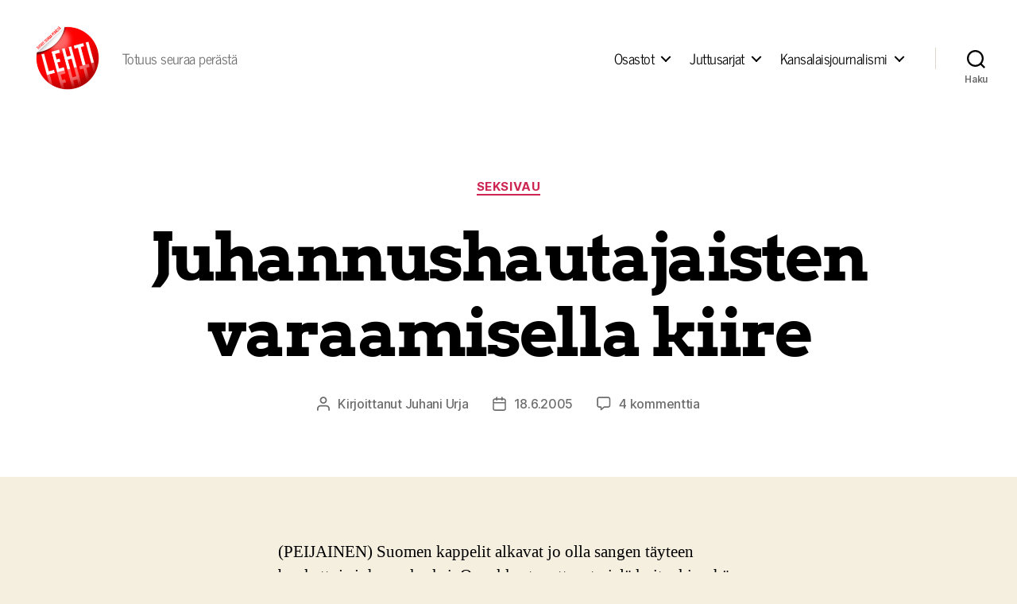

--- FILE ---
content_type: text/html; charset=UTF-8
request_url: https://lehtilehti.fi/2005/06/juhannushautajaisten_varaamisella_kiire/
body_size: 19228
content:
<!DOCTYPE html>

<html class="no-js" lang="fi" prefix="og: http://ogp.me/ns# fb: http://ogp.me/ns/fb#">

	<head>

		<meta charset="UTF-8">
		<meta name="viewport" content="width=device-width, initial-scale=1.0">

		<link rel="profile" href="https://gmpg.org/xfn/11">

		<title>Juhannushautajaisten varaamisella kiire &#8211; Lehti</title>
<meta name='robots' content='max-image-preview:large' />
<link href='https://fonts.gstatic.com' crossorigin rel='preconnect' />
<link rel="alternate" type="application/rss+xml" title="Lehti &raquo; syöte" href="https://lehtilehti.fi/feed/" />
<link rel="alternate" type="application/rss+xml" title="Lehti &raquo; kommenttien syöte" href="https://lehtilehti.fi/comments/feed/" />
<link rel="alternate" type="application/rss+xml" title="Lehti &raquo; Juhannushautajaisten varaamisella kiire kommenttien syöte" href="https://lehtilehti.fi/2005/06/juhannushautajaisten_varaamisella_kiire/feed/" />
<link rel="alternate" title="oEmbed (JSON)" type="application/json+oembed" href="https://lehtilehti.fi/wp-json/oembed/1.0/embed?url=https%3A%2F%2Flehtilehti.fi%2F2005%2F06%2Fjuhannushautajaisten_varaamisella_kiire%2F" />
<link rel="alternate" title="oEmbed (XML)" type="text/xml+oembed" href="https://lehtilehti.fi/wp-json/oembed/1.0/embed?url=https%3A%2F%2Flehtilehti.fi%2F2005%2F06%2Fjuhannushautajaisten_varaamisella_kiire%2F&#038;format=xml" />
<style id='wp-img-auto-sizes-contain-inline-css'>
img:is([sizes=auto i],[sizes^="auto," i]){contain-intrinsic-size:3000px 1500px}
/*# sourceURL=wp-img-auto-sizes-contain-inline-css */
</style>
<style id='wp-emoji-styles-inline-css'>

	img.wp-smiley, img.emoji {
		display: inline !important;
		border: none !important;
		box-shadow: none !important;
		height: 1em !important;
		width: 1em !important;
		margin: 0 0.07em !important;
		vertical-align: -0.1em !important;
		background: none !important;
		padding: 0 !important;
	}
/*# sourceURL=wp-emoji-styles-inline-css */
</style>
<link rel='stylesheet' id='wp-block-library-css' href='https://lehtilehti.fi/wp-includes/css/dist/block-library/style.min.css?ver=6.9' media='all' />
<style id='classic-theme-styles-inline-css'>
/*! This file is auto-generated */
.wp-block-button__link{color:#fff;background-color:#32373c;border-radius:9999px;box-shadow:none;text-decoration:none;padding:calc(.667em + 2px) calc(1.333em + 2px);font-size:1.125em}.wp-block-file__button{background:#32373c;color:#fff;text-decoration:none}
/*# sourceURL=/wp-includes/css/classic-themes.min.css */
</style>
<link rel='stylesheet' id='magnific-popup-css' href='https://lehtilehti.fi/wp-content/plugins/gutentor/assets/library/magnific-popup/magnific-popup.min.css?ver=1.8.0' media='all' />
<link rel='stylesheet' id='slick-css' href='https://lehtilehti.fi/wp-content/plugins/gutentor/assets/library/slick/slick.min.css?ver=1.8.1' media='all' />
<link rel='stylesheet' id='fontawesome-css' href='https://lehtilehti.fi/wp-content/plugins/gutentor/assets/library/fontawesome/css/all.min.css?ver=5.12.0' media='all' />
<link rel='stylesheet' id='wpness-grid-css' href='https://lehtilehti.fi/wp-content/plugins/gutentor/assets/library/wpness-grid/wpness-grid.css?ver=1.0.0' media='all' />
<link rel='stylesheet' id='animate-css' href='https://lehtilehti.fi/wp-content/plugins/gutentor/assets/library/animatecss/animate.min.css?ver=3.7.2' media='all' />
<link rel='stylesheet' id='wp-components-css' href='https://lehtilehti.fi/wp-includes/css/dist/components/style.min.css?ver=6.9' media='all' />
<link rel='stylesheet' id='wp-preferences-css' href='https://lehtilehti.fi/wp-includes/css/dist/preferences/style.min.css?ver=6.9' media='all' />
<link rel='stylesheet' id='wp-block-editor-css' href='https://lehtilehti.fi/wp-includes/css/dist/block-editor/style.min.css?ver=6.9' media='all' />
<link rel='stylesheet' id='wp-reusable-blocks-css' href='https://lehtilehti.fi/wp-includes/css/dist/reusable-blocks/style.min.css?ver=6.9' media='all' />
<link rel='stylesheet' id='wp-patterns-css' href='https://lehtilehti.fi/wp-includes/css/dist/patterns/style.min.css?ver=6.9' media='all' />
<link rel='stylesheet' id='wp-editor-css' href='https://lehtilehti.fi/wp-includes/css/dist/editor/style.min.css?ver=6.9' media='all' />
<link rel='stylesheet' id='gutentor-css' href='https://lehtilehti.fi/wp-content/plugins/gutentor/dist/blocks.style.build.css?ver=3.5.4' media='all' />
<link rel='stylesheet' id='twentig-blocks-css' href='https://lehtilehti.fi/wp-content/plugins/twentig/dist/style-index.css?ver=d5575cd466f335729583' media='all' />
<style id='twentig-blocks-inline-css'>
@media (width < 700px) { .tw-sm-hidden { display: none !important; }}@media (700px <= width < 1024px) { .tw-md-hidden { display: none !important; }}@media (width >= 1024px) { .tw-lg-hidden { display: none !important; }}
.tw-mt-0{margin-top:0px!important;}.tw-mb-0{margin-bottom:0px!important;}.tw-mt-1{margin-top:5px!important;}.tw-mb-1{margin-bottom:5px!important;}.tw-mt-2{margin-top:10px!important;}.tw-mb-2{margin-bottom:10px!important;}.tw-mt-3{margin-top:15px!important;}.tw-mb-3{margin-bottom:15px!important;}.tw-mt-4{margin-top:20px!important;}.tw-mb-4{margin-bottom:20px!important;}.tw-mt-5{margin-top:30px!important;}.tw-mb-5{margin-bottom:30px!important;}.tw-mt-6{margin-top:40px!important;}.tw-mb-6{margin-bottom:40px!important;}.tw-mt-7{margin-top:50px!important;}.tw-mb-7{margin-bottom:50px!important;}.tw-mt-8{margin-top:60px!important;}.tw-mb-8{margin-bottom:60px!important;}.tw-mt-9{margin-top:80px!important;}.tw-mb-9{margin-bottom:80px!important;}.tw-mt-10{margin-top:100px!important;}.tw-mb-10{margin-bottom:100px!important;}.tw-mt-auto{margin-top:auto!important;}.tw-mb-auto{margin-bottom:auto!important;}
/*# sourceURL=twentig-blocks-inline-css */
</style>
<style id='global-styles-inline-css'>
:root{--wp--preset--aspect-ratio--square: 1;--wp--preset--aspect-ratio--4-3: 4/3;--wp--preset--aspect-ratio--3-4: 3/4;--wp--preset--aspect-ratio--3-2: 3/2;--wp--preset--aspect-ratio--2-3: 2/3;--wp--preset--aspect-ratio--16-9: 16/9;--wp--preset--aspect-ratio--9-16: 9/16;--wp--preset--color--black: #000000;--wp--preset--color--cyan-bluish-gray: #abb8c3;--wp--preset--color--white: #ffffff;--wp--preset--color--pale-pink: #f78da7;--wp--preset--color--vivid-red: #cf2e2e;--wp--preset--color--luminous-vivid-orange: #ff6900;--wp--preset--color--luminous-vivid-amber: #fcb900;--wp--preset--color--light-green-cyan: #7bdcb5;--wp--preset--color--vivid-green-cyan: #00d084;--wp--preset--color--pale-cyan-blue: #8ed1fc;--wp--preset--color--vivid-cyan-blue: #0693e3;--wp--preset--color--vivid-purple: #9b51e0;--wp--preset--color--accent: #cd2653;--wp--preset--color--primary: #000000;--wp--preset--color--secondary: #6d6d6d;--wp--preset--color--subtle-background: #dcd7ca;--wp--preset--color--background: #f5efe0;--wp--preset--gradient--vivid-cyan-blue-to-vivid-purple: linear-gradient(135deg,rgb(6,147,227) 0%,rgb(155,81,224) 100%);--wp--preset--gradient--light-green-cyan-to-vivid-green-cyan: linear-gradient(135deg,rgb(122,220,180) 0%,rgb(0,208,130) 100%);--wp--preset--gradient--luminous-vivid-amber-to-luminous-vivid-orange: linear-gradient(135deg,rgb(252,185,0) 0%,rgb(255,105,0) 100%);--wp--preset--gradient--luminous-vivid-orange-to-vivid-red: linear-gradient(135deg,rgb(255,105,0) 0%,rgb(207,46,46) 100%);--wp--preset--gradient--very-light-gray-to-cyan-bluish-gray: linear-gradient(135deg,rgb(238,238,238) 0%,rgb(169,184,195) 100%);--wp--preset--gradient--cool-to-warm-spectrum: linear-gradient(135deg,rgb(74,234,220) 0%,rgb(151,120,209) 20%,rgb(207,42,186) 40%,rgb(238,44,130) 60%,rgb(251,105,98) 80%,rgb(254,248,76) 100%);--wp--preset--gradient--blush-light-purple: linear-gradient(135deg,rgb(255,206,236) 0%,rgb(152,150,240) 100%);--wp--preset--gradient--blush-bordeaux: linear-gradient(135deg,rgb(254,205,165) 0%,rgb(254,45,45) 50%,rgb(107,0,62) 100%);--wp--preset--gradient--luminous-dusk: linear-gradient(135deg,rgb(255,203,112) 0%,rgb(199,81,192) 50%,rgb(65,88,208) 100%);--wp--preset--gradient--pale-ocean: linear-gradient(135deg,rgb(255,245,203) 0%,rgb(182,227,212) 50%,rgb(51,167,181) 100%);--wp--preset--gradient--electric-grass: linear-gradient(135deg,rgb(202,248,128) 0%,rgb(113,206,126) 100%);--wp--preset--gradient--midnight: linear-gradient(135deg,rgb(2,3,129) 0%,rgb(40,116,252) 100%);--wp--preset--font-size--small: 18px;--wp--preset--font-size--medium: 23px;--wp--preset--font-size--large: 26.25px;--wp--preset--font-size--x-large: 42px;--wp--preset--font-size--normal: 21px;--wp--preset--font-size--larger: 32px;--wp--preset--font-size--h-6: 18.01px;--wp--preset--font-size--h-5: 24.01px;--wp--preset--font-size--h-4: 32.01px;--wp--preset--font-size--h-3: 40.01px;--wp--preset--font-size--h-2: 48.01px;--wp--preset--font-size--h-1: 84px;--wp--preset--font-family--news-cycle: News Cycle;--wp--preset--font-family--arvo: Arvo;--wp--preset--spacing--20: 0.44rem;--wp--preset--spacing--30: 0.67rem;--wp--preset--spacing--40: 1rem;--wp--preset--spacing--50: 1.5rem;--wp--preset--spacing--60: 2.25rem;--wp--preset--spacing--70: 3.38rem;--wp--preset--spacing--80: 5.06rem;--wp--preset--shadow--natural: 6px 6px 9px rgba(0, 0, 0, 0.2);--wp--preset--shadow--deep: 12px 12px 50px rgba(0, 0, 0, 0.4);--wp--preset--shadow--sharp: 6px 6px 0px rgba(0, 0, 0, 0.2);--wp--preset--shadow--outlined: 6px 6px 0px -3px rgb(255, 255, 255), 6px 6px rgb(0, 0, 0);--wp--preset--shadow--crisp: 6px 6px 0px rgb(0, 0, 0);}:root :where(.is-layout-flow) > :first-child{margin-block-start: 0;}:root :where(.is-layout-flow) > :last-child{margin-block-end: 0;}:root :where(.is-layout-flow) > *{margin-block-start: 24px;margin-block-end: 0;}:root :where(.is-layout-constrained) > :first-child{margin-block-start: 0;}:root :where(.is-layout-constrained) > :last-child{margin-block-end: 0;}:root :where(.is-layout-constrained) > *{margin-block-start: 24px;margin-block-end: 0;}:root :where(.is-layout-flex){gap: 24px;}:root :where(.is-layout-grid){gap: 24px;}body .is-layout-flex{display: flex;}.is-layout-flex{flex-wrap: wrap;align-items: center;}.is-layout-flex > :is(*, div){margin: 0;}body .is-layout-grid{display: grid;}.is-layout-grid > :is(*, div){margin: 0;}.has-black-color{color: var(--wp--preset--color--black) !important;}.has-cyan-bluish-gray-color{color: var(--wp--preset--color--cyan-bluish-gray) !important;}.has-white-color{color: var(--wp--preset--color--white) !important;}.has-pale-pink-color{color: var(--wp--preset--color--pale-pink) !important;}.has-vivid-red-color{color: var(--wp--preset--color--vivid-red) !important;}.has-luminous-vivid-orange-color{color: var(--wp--preset--color--luminous-vivid-orange) !important;}.has-luminous-vivid-amber-color{color: var(--wp--preset--color--luminous-vivid-amber) !important;}.has-light-green-cyan-color{color: var(--wp--preset--color--light-green-cyan) !important;}.has-vivid-green-cyan-color{color: var(--wp--preset--color--vivid-green-cyan) !important;}.has-pale-cyan-blue-color{color: var(--wp--preset--color--pale-cyan-blue) !important;}.has-vivid-cyan-blue-color{color: var(--wp--preset--color--vivid-cyan-blue) !important;}.has-vivid-purple-color{color: var(--wp--preset--color--vivid-purple) !important;}.has-accent-color{color: var(--wp--preset--color--accent) !important;}.has-primary-color{color: var(--wp--preset--color--primary) !important;}.has-secondary-color{color: var(--wp--preset--color--secondary) !important;}.has-subtle-background-color{color: var(--wp--preset--color--subtle-background) !important;}.has-background-color{color: var(--wp--preset--color--background) !important;}.has-black-background-color{background-color: var(--wp--preset--color--black) !important;}.has-cyan-bluish-gray-background-color{background-color: var(--wp--preset--color--cyan-bluish-gray) !important;}.has-white-background-color{background-color: var(--wp--preset--color--white) !important;}.has-pale-pink-background-color{background-color: var(--wp--preset--color--pale-pink) !important;}.has-vivid-red-background-color{background-color: var(--wp--preset--color--vivid-red) !important;}.has-luminous-vivid-orange-background-color{background-color: var(--wp--preset--color--luminous-vivid-orange) !important;}.has-luminous-vivid-amber-background-color{background-color: var(--wp--preset--color--luminous-vivid-amber) !important;}.has-light-green-cyan-background-color{background-color: var(--wp--preset--color--light-green-cyan) !important;}.has-vivid-green-cyan-background-color{background-color: var(--wp--preset--color--vivid-green-cyan) !important;}.has-pale-cyan-blue-background-color{background-color: var(--wp--preset--color--pale-cyan-blue) !important;}.has-vivid-cyan-blue-background-color{background-color: var(--wp--preset--color--vivid-cyan-blue) !important;}.has-vivid-purple-background-color{background-color: var(--wp--preset--color--vivid-purple) !important;}.has-accent-background-color{background-color: var(--wp--preset--color--accent) !important;}.has-primary-background-color{background-color: var(--wp--preset--color--primary) !important;}.has-secondary-background-color{background-color: var(--wp--preset--color--secondary) !important;}.has-subtle-background-background-color{background-color: var(--wp--preset--color--subtle-background) !important;}.has-background-background-color{background-color: var(--wp--preset--color--background) !important;}.has-black-border-color{border-color: var(--wp--preset--color--black) !important;}.has-cyan-bluish-gray-border-color{border-color: var(--wp--preset--color--cyan-bluish-gray) !important;}.has-white-border-color{border-color: var(--wp--preset--color--white) !important;}.has-pale-pink-border-color{border-color: var(--wp--preset--color--pale-pink) !important;}.has-vivid-red-border-color{border-color: var(--wp--preset--color--vivid-red) !important;}.has-luminous-vivid-orange-border-color{border-color: var(--wp--preset--color--luminous-vivid-orange) !important;}.has-luminous-vivid-amber-border-color{border-color: var(--wp--preset--color--luminous-vivid-amber) !important;}.has-light-green-cyan-border-color{border-color: var(--wp--preset--color--light-green-cyan) !important;}.has-vivid-green-cyan-border-color{border-color: var(--wp--preset--color--vivid-green-cyan) !important;}.has-pale-cyan-blue-border-color{border-color: var(--wp--preset--color--pale-cyan-blue) !important;}.has-vivid-cyan-blue-border-color{border-color: var(--wp--preset--color--vivid-cyan-blue) !important;}.has-vivid-purple-border-color{border-color: var(--wp--preset--color--vivid-purple) !important;}.has-accent-border-color{border-color: var(--wp--preset--color--accent) !important;}.has-primary-border-color{border-color: var(--wp--preset--color--primary) !important;}.has-secondary-border-color{border-color: var(--wp--preset--color--secondary) !important;}.has-subtle-background-border-color{border-color: var(--wp--preset--color--subtle-background) !important;}.has-background-border-color{border-color: var(--wp--preset--color--background) !important;}.has-vivid-cyan-blue-to-vivid-purple-gradient-background{background: var(--wp--preset--gradient--vivid-cyan-blue-to-vivid-purple) !important;}.has-light-green-cyan-to-vivid-green-cyan-gradient-background{background: var(--wp--preset--gradient--light-green-cyan-to-vivid-green-cyan) !important;}.has-luminous-vivid-amber-to-luminous-vivid-orange-gradient-background{background: var(--wp--preset--gradient--luminous-vivid-amber-to-luminous-vivid-orange) !important;}.has-luminous-vivid-orange-to-vivid-red-gradient-background{background: var(--wp--preset--gradient--luminous-vivid-orange-to-vivid-red) !important;}.has-very-light-gray-to-cyan-bluish-gray-gradient-background{background: var(--wp--preset--gradient--very-light-gray-to-cyan-bluish-gray) !important;}.has-cool-to-warm-spectrum-gradient-background{background: var(--wp--preset--gradient--cool-to-warm-spectrum) !important;}.has-blush-light-purple-gradient-background{background: var(--wp--preset--gradient--blush-light-purple) !important;}.has-blush-bordeaux-gradient-background{background: var(--wp--preset--gradient--blush-bordeaux) !important;}.has-luminous-dusk-gradient-background{background: var(--wp--preset--gradient--luminous-dusk) !important;}.has-pale-ocean-gradient-background{background: var(--wp--preset--gradient--pale-ocean) !important;}.has-electric-grass-gradient-background{background: var(--wp--preset--gradient--electric-grass) !important;}.has-midnight-gradient-background{background: var(--wp--preset--gradient--midnight) !important;}.has-small-font-size{font-size: var(--wp--preset--font-size--small) !important;}.has-medium-font-size{font-size: var(--wp--preset--font-size--medium) !important;}.has-large-font-size{font-size: var(--wp--preset--font-size--large) !important;}.has-x-large-font-size{font-size: var(--wp--preset--font-size--x-large) !important;}.has-normal-font-size{font-size: var(--wp--preset--font-size--normal) !important;}.has-larger-font-size{font-size: var(--wp--preset--font-size--larger) !important;}.has-h-6-font-size{font-size: var(--wp--preset--font-size--h-6) !important;}.has-h-5-font-size{font-size: var(--wp--preset--font-size--h-5) !important;}.has-h-4-font-size{font-size: var(--wp--preset--font-size--h-4) !important;}.has-h-3-font-size{font-size: var(--wp--preset--font-size--h-3) !important;}.has-h-2-font-size{font-size: var(--wp--preset--font-size--h-2) !important;}.has-h-1-font-size{font-size: var(--wp--preset--font-size--h-1) !important;}.has-news-cycle-font-family{font-family: var(--wp--preset--font-family--news-cycle) !important;}.has-arvo-font-family{font-family: var(--wp--preset--font-family--arvo) !important;}
:root :where(.wp-block-pullquote){font-size: 1.5em;line-height: 1.6;}
/*# sourceURL=global-styles-inline-css */
</style>
<link rel='stylesheet' id='better-recent-comments-css' href='https://lehtilehti.fi/wp-content/plugins/better-recent-comments/assets/css/better-recent-comments.min.css?ver=6.9' media='all' />
<link rel='stylesheet' id='wp-polls-css' href='https://lehtilehti.fi/wp-content/plugins/wp-polls/polls-css.css?ver=2.77.3' media='all' />
<style id='wp-polls-inline-css'>
.wp-polls .pollbar {
	margin: 1px;
	font-size: 8px;
	line-height: 10px;
	height: 10px;
	background-image: url('https://lehtilehti.fi/wp-content/plugins/wp-polls/images/default_gradient/pollbg.gif');
	border: 1px solid #c8c8c8;
}

/*# sourceURL=wp-polls-inline-css */
</style>
<link rel='stylesheet' id='parent-style-css' href='https://lehtilehti.fi/wp-content/themes/twentytwenty/style.css?ver=6.9' media='all' />
<link rel='stylesheet' id='twentytwenty-style-css' href='https://lehtilehti.fi/wp-content/themes/lehti-child/style.css?ver=1.0.0' media='all' />
<style id='twentytwenty-style-inline-css'>
.color-accent,.color-accent-hover:hover,.color-accent-hover:focus,:root .has-accent-color,.has-drop-cap:not(:focus):first-letter,.wp-block-button.is-style-outline,a { color: #cd2653; }blockquote,.border-color-accent,.border-color-accent-hover:hover,.border-color-accent-hover:focus { border-color: #cd2653; }button,.button,.faux-button,.wp-block-button__link,.wp-block-file .wp-block-file__button,input[type="button"],input[type="reset"],input[type="submit"],.bg-accent,.bg-accent-hover:hover,.bg-accent-hover:focus,:root .has-accent-background-color,.comment-reply-link { background-color: #cd2653; }.fill-children-accent,.fill-children-accent * { fill: #cd2653; }body,.entry-title a,:root .has-primary-color { color: #000000; }:root .has-primary-background-color { background-color: #000000; }cite,figcaption,.wp-caption-text,.post-meta,.entry-content .wp-block-archives li,.entry-content .wp-block-categories li,.entry-content .wp-block-latest-posts li,.wp-block-latest-comments__comment-date,.wp-block-latest-posts__post-date,.wp-block-embed figcaption,.wp-block-image figcaption,.wp-block-pullquote cite,.comment-metadata,.comment-respond .comment-notes,.comment-respond .logged-in-as,.pagination .dots,.entry-content hr:not(.has-background),hr.styled-separator,:root .has-secondary-color { color: #6d6d6d; }:root .has-secondary-background-color { background-color: #6d6d6d; }pre,fieldset,input,textarea,table,table *,hr { border-color: #dcd7ca; }caption,code,code,kbd,samp,.wp-block-table.is-style-stripes tbody tr:nth-child(odd),:root .has-subtle-background-background-color { background-color: #dcd7ca; }.wp-block-table.is-style-stripes { border-bottom-color: #dcd7ca; }.wp-block-latest-posts.is-grid li { border-top-color: #dcd7ca; }:root .has-subtle-background-color { color: #dcd7ca; }body:not(.overlay-header) .primary-menu > li > a,body:not(.overlay-header) .primary-menu > li > .icon,.modal-menu a,.footer-menu a, .footer-widgets a:where(:not(.wp-block-button__link)),#site-footer .wp-block-button.is-style-outline,.wp-block-pullquote:before,.singular:not(.overlay-header) .entry-header a,.archive-header a,.header-footer-group .color-accent,.header-footer-group .color-accent-hover:hover { color: #cd2653; }.social-icons a,#site-footer button:not(.toggle),#site-footer .button,#site-footer .faux-button,#site-footer .wp-block-button__link,#site-footer .wp-block-file__button,#site-footer input[type="button"],#site-footer input[type="reset"],#site-footer input[type="submit"],.primary-menu .social-menu a, .footer-widgets .faux-button, .footer-widgets .wp-block-button__link, .footer-widgets input[type="submit"], #site-header ul.primary-menu li.menu-button > a, .menu-modal ul.modal-menu > li.menu-button > .ancestor-wrapper > a { background-color: #cd2653; }.header-footer-group,body:not(.overlay-header) #site-header .toggle,.menu-modal .toggle { color: #000000; }body:not(.overlay-header) .primary-menu ul { background-color: #000000; }body:not(.overlay-header) .primary-menu > li > ul:after { border-bottom-color: #000000; }body:not(.overlay-header) .primary-menu ul ul:after { border-left-color: #000000; }.site-description,body:not(.overlay-header) .toggle-inner .toggle-text,.widget .post-date,.widget .rss-date,.widget_archive li,.widget_categories li,.widget cite,.widget_pages li,.widget_meta li,.widget_nav_menu li,.powered-by-wordpress,.footer-credits .privacy-policy,.to-the-top,.singular .entry-header .post-meta,.singular:not(.overlay-header) .entry-header .post-meta a { color: #6d6d6d; }.header-footer-group pre,.header-footer-group fieldset,.header-footer-group input,.header-footer-group textarea,.header-footer-group table,.header-footer-group table *,.footer-nav-widgets-wrapper,#site-footer,.menu-modal nav *,.footer-widgets-outer-wrapper,.footer-top,body.tw-header-border:not(.overlay-header) #site-header, body.tw-header-border.has-header-opaque #site-header, .tw-footer-widgets-row .footer-widgets.column-two { border-color: #dcd7ca; }.header-footer-group table caption,body:not(.overlay-header) .header-inner .toggle-wrapper::before { background-color: #dcd7ca; }
/*# sourceURL=twentytwenty-style-inline-css */
</style>
<link rel='stylesheet' id='twentytwenty-fonts-css' href='https://lehtilehti.fi/wp-content/themes/twentytwenty/assets/css/font-inter.css?ver=1.0.0' media='all' />
<link rel='stylesheet' id='twentytwenty-print-style-css' href='https://lehtilehti.fi/wp-content/themes/twentytwenty/print.css?ver=1.0.0' media='print' />
<link rel='stylesheet' id='upprev-css-css' href='https://lehtilehti.fi/wp-content/plugins/upprev-nytimes-style-next-post-jquery-animated-fly-in-button/styles/upprev.css?ver=3.3.30' media='all' />
<link rel='stylesheet' id='twentig-twentytwenty-css' href='https://lehtilehti.fi/wp-content/plugins/twentig/dist/css/twentytwenty/style.css?ver=1.9.7' media='all' />
<style id='twentig-twentytwenty-inline-css'>
ul.primary-menu,ul.modal-menu>li .ancestor-wrapper a{font-weight:500}
/*# sourceURL=twentig-twentytwenty-inline-css */
</style>
<script type="text/javascript">
var iworks_upprev = { animation: 'flyout', position: 'right', offset_percent: 75, offset_element: '#comments', css_width: 360, css_side: 5, compare: 'simple', url_new_window: 0, ga_track_views: 1, ga_track_clicks: 1, ga_opt_noninteraction: 1, title: 'Juhannushautajaisten varaamisella kiire' };
</script>
<script src="https://lehtilehti.fi/wp-includes/js/jquery/jquery.min.js?ver=3.7.1" id="jquery-core-js"></script>
<script src="https://lehtilehti.fi/wp-includes/js/jquery/jquery-migrate.min.js?ver=3.4.1" id="jquery-migrate-js"></script>
<script src="https://lehtilehti.fi/wp-content/themes/twentytwenty/assets/js/index.js?ver=1.0.0" id="twentytwenty-js-js" defer data-wp-strategy="defer"></script>
<script src="https://lehtilehti.fi/wp-content/plugins/upprev-nytimes-style-next-post-jquery-animated-fly-in-button/scripts/upprev.js?ver=3.3.30" id="iworks_upprev-js-js"></script>
<script src="https://lehtilehti.fi/wp-content/plugins/twentig/dist/js/classic/twentig-twentytwenty.js?ver=1.9.7" id="twentig-twentytwenty-js"></script>
<link rel="https://api.w.org/" href="https://lehtilehti.fi/wp-json/" /><link rel="alternate" title="JSON" type="application/json" href="https://lehtilehti.fi/wp-json/wp/v2/posts/1141" /><link rel="EditURI" type="application/rsd+xml" title="RSD" href="https://lehtilehti.fi/xmlrpc.php?rsd" />
<meta name="generator" content="WordPress 6.9" />
<link rel="canonical" href="https://lehtilehti.fi/2005/06/juhannushautajaisten_varaamisella_kiire/" />
<link rel='shortlink' href='https://lehtilehti.fi/?p=1141' />
<noscript><style>.tw-block-animation{opacity:1;transform:none;clip-path:none;}</style></noscript>
<!-- HFCM by 99 Robots - Snippet # 1: plausible -->
<script async defer data-domain="lehtilehti.fi" src="https://plausible.io/js/plausible.js"></script>


<!-- /end HFCM by 99 Robots -->
<script>
document.documentElement.className = document.documentElement.className.replace( 'no-js', 'js' );
//# sourceURL=twentytwenty_no_js_class
</script>
<link rel="icon" href="https://lehtilehti.fi/wp-content/uploads/sites/16/2013/03/cropped-hugelehti-32x32.png" sizes="32x32" />
<link rel="icon" href="https://lehtilehti.fi/wp-content/uploads/sites/16/2013/03/cropped-hugelehti-192x192.png" sizes="192x192" />
<link rel="apple-touch-icon" href="https://lehtilehti.fi/wp-content/uploads/sites/16/2013/03/cropped-hugelehti-180x180.png" />
<meta name="msapplication-TileImage" content="https://lehtilehti.fi/wp-content/uploads/sites/16/2013/03/cropped-hugelehti-270x270.png" />
	<!-- Fonts Plugin CSS - https://fontsplugin.com/ -->
	<style>
		/* Cached: January 18, 2026 at 12:17am */
/* latin */
@font-face {
  font-family: 'Arvo';
  font-style: italic;
  font-weight: 400;
  font-display: swap;
  src: url(https://fonts.gstatic.com/s/arvo/v23/tDbN2oWUg0MKqSIg75Tv.woff2) format('woff2');
  unicode-range: U+0000-00FF, U+0131, U+0152-0153, U+02BB-02BC, U+02C6, U+02DA, U+02DC, U+0304, U+0308, U+0329, U+2000-206F, U+20AC, U+2122, U+2191, U+2193, U+2212, U+2215, U+FEFF, U+FFFD;
}
/* latin */
@font-face {
  font-family: 'Arvo';
  font-style: italic;
  font-weight: 700;
  font-display: swap;
  src: url(https://fonts.gstatic.com/s/arvo/v23/tDbO2oWUg0MKqSIoVLH68dr_.woff2) format('woff2');
  unicode-range: U+0000-00FF, U+0131, U+0152-0153, U+02BB-02BC, U+02C6, U+02DA, U+02DC, U+0304, U+0308, U+0329, U+2000-206F, U+20AC, U+2122, U+2191, U+2193, U+2212, U+2215, U+FEFF, U+FFFD;
}
/* latin */
@font-face {
  font-family: 'Arvo';
  font-style: normal;
  font-weight: 400;
  font-display: swap;
  src: url(https://fonts.gstatic.com/s/arvo/v23/tDbD2oWUg0MKqScQ7Q.woff2) format('woff2');
  unicode-range: U+0000-00FF, U+0131, U+0152-0153, U+02BB-02BC, U+02C6, U+02DA, U+02DC, U+0304, U+0308, U+0329, U+2000-206F, U+20AC, U+2122, U+2191, U+2193, U+2212, U+2215, U+FEFF, U+FFFD;
}
/* latin */
@font-face {
  font-family: 'Arvo';
  font-style: normal;
  font-weight: 700;
  font-display: swap;
  src: url(https://fonts.gstatic.com/s/arvo/v23/tDbM2oWUg0MKoZw1-LPK8w.woff2) format('woff2');
  unicode-range: U+0000-00FF, U+0131, U+0152-0153, U+02BB-02BC, U+02C6, U+02DA, U+02DC, U+0304, U+0308, U+0329, U+2000-206F, U+20AC, U+2122, U+2191, U+2193, U+2212, U+2215, U+FEFF, U+FFFD;
}
/* cyrillic-ext */
@font-face {
  font-family: 'News Cycle';
  font-style: normal;
  font-weight: 400;
  font-display: swap;
  src: url(https://fonts.gstatic.com/s/newscycle/v26/CSR64z1Qlv-GDxkbKVQ_fO0KTet_.woff2) format('woff2');
  unicode-range: U+0460-052F, U+1C80-1C8A, U+20B4, U+2DE0-2DFF, U+A640-A69F, U+FE2E-FE2F;
}
/* cyrillic */
@font-face {
  font-family: 'News Cycle';
  font-style: normal;
  font-weight: 400;
  font-display: swap;
  src: url(https://fonts.gstatic.com/s/newscycle/v26/CSR64z1Qlv-GDxkbKVQ_fOQKTet_.woff2) format('woff2');
  unicode-range: U+0301, U+0400-045F, U+0490-0491, U+04B0-04B1, U+2116;
}
/* greek-ext */
@font-face {
  font-family: 'News Cycle';
  font-style: normal;
  font-weight: 400;
  font-display: swap;
  src: url(https://fonts.gstatic.com/s/newscycle/v26/CSR64z1Qlv-GDxkbKVQ_fOwKTet_.woff2) format('woff2');
  unicode-range: U+1F00-1FFF;
}
/* greek */
@font-face {
  font-family: 'News Cycle';
  font-style: normal;
  font-weight: 400;
  font-display: swap;
  src: url(https://fonts.gstatic.com/s/newscycle/v26/CSR64z1Qlv-GDxkbKVQ_fOMKTet_.woff2) format('woff2');
  unicode-range: U+0370-0377, U+037A-037F, U+0384-038A, U+038C, U+038E-03A1, U+03A3-03FF;
}
/* vietnamese */
@font-face {
  font-family: 'News Cycle';
  font-style: normal;
  font-weight: 400;
  font-display: swap;
  src: url(https://fonts.gstatic.com/s/newscycle/v26/CSR64z1Qlv-GDxkbKVQ_fO8KTet_.woff2) format('woff2');
  unicode-range: U+0102-0103, U+0110-0111, U+0128-0129, U+0168-0169, U+01A0-01A1, U+01AF-01B0, U+0300-0301, U+0303-0304, U+0308-0309, U+0323, U+0329, U+1EA0-1EF9, U+20AB;
}
/* latin-ext */
@font-face {
  font-family: 'News Cycle';
  font-style: normal;
  font-weight: 400;
  font-display: swap;
  src: url(https://fonts.gstatic.com/s/newscycle/v26/CSR64z1Qlv-GDxkbKVQ_fO4KTet_.woff2) format('woff2');
  unicode-range: U+0100-02BA, U+02BD-02C5, U+02C7-02CC, U+02CE-02D7, U+02DD-02FF, U+0304, U+0308, U+0329, U+1D00-1DBF, U+1E00-1E9F, U+1EF2-1EFF, U+2020, U+20A0-20AB, U+20AD-20C0, U+2113, U+2C60-2C7F, U+A720-A7FF;
}
/* latin */
@font-face {
  font-family: 'News Cycle';
  font-style: normal;
  font-weight: 400;
  font-display: swap;
  src: url(https://fonts.gstatic.com/s/newscycle/v26/CSR64z1Qlv-GDxkbKVQ_fOAKTQ.woff2) format('woff2');
  unicode-range: U+0000-00FF, U+0131, U+0152-0153, U+02BB-02BC, U+02C6, U+02DA, U+02DC, U+0304, U+0308, U+0329, U+2000-206F, U+20AC, U+2122, U+2191, U+2193, U+2212, U+2215, U+FEFF, U+FFFD;
}
/* cyrillic-ext */
@font-face {
  font-family: 'News Cycle';
  font-style: normal;
  font-weight: 700;
  font-display: swap;
  src: url(https://fonts.gstatic.com/s/newscycle/v26/CSR54z1Qlv-GDxkbKVQ_dFsvWNleudwk.woff2) format('woff2');
  unicode-range: U+0460-052F, U+1C80-1C8A, U+20B4, U+2DE0-2DFF, U+A640-A69F, U+FE2E-FE2F;
}
/* cyrillic */
@font-face {
  font-family: 'News Cycle';
  font-style: normal;
  font-weight: 700;
  font-display: swap;
  src: url(https://fonts.gstatic.com/s/newscycle/v26/CSR54z1Qlv-GDxkbKVQ_dFsvWNBeudwk.woff2) format('woff2');
  unicode-range: U+0301, U+0400-045F, U+0490-0491, U+04B0-04B1, U+2116;
}
/* greek-ext */
@font-face {
  font-family: 'News Cycle';
  font-style: normal;
  font-weight: 700;
  font-display: swap;
  src: url(https://fonts.gstatic.com/s/newscycle/v26/CSR54z1Qlv-GDxkbKVQ_dFsvWNheudwk.woff2) format('woff2');
  unicode-range: U+1F00-1FFF;
}
/* greek */
@font-face {
  font-family: 'News Cycle';
  font-style: normal;
  font-weight: 700;
  font-display: swap;
  src: url(https://fonts.gstatic.com/s/newscycle/v26/CSR54z1Qlv-GDxkbKVQ_dFsvWNdeudwk.woff2) format('woff2');
  unicode-range: U+0370-0377, U+037A-037F, U+0384-038A, U+038C, U+038E-03A1, U+03A3-03FF;
}
/* vietnamese */
@font-face {
  font-family: 'News Cycle';
  font-style: normal;
  font-weight: 700;
  font-display: swap;
  src: url(https://fonts.gstatic.com/s/newscycle/v26/CSR54z1Qlv-GDxkbKVQ_dFsvWNteudwk.woff2) format('woff2');
  unicode-range: U+0102-0103, U+0110-0111, U+0128-0129, U+0168-0169, U+01A0-01A1, U+01AF-01B0, U+0300-0301, U+0303-0304, U+0308-0309, U+0323, U+0329, U+1EA0-1EF9, U+20AB;
}
/* latin-ext */
@font-face {
  font-family: 'News Cycle';
  font-style: normal;
  font-weight: 700;
  font-display: swap;
  src: url(https://fonts.gstatic.com/s/newscycle/v26/CSR54z1Qlv-GDxkbKVQ_dFsvWNpeudwk.woff2) format('woff2');
  unicode-range: U+0100-02BA, U+02BD-02C5, U+02C7-02CC, U+02CE-02D7, U+02DD-02FF, U+0304, U+0308, U+0329, U+1D00-1DBF, U+1E00-1E9F, U+1EF2-1EFF, U+2020, U+20A0-20AB, U+20AD-20C0, U+2113, U+2C60-2C7F, U+A720-A7FF;
}
/* latin */
@font-face {
  font-family: 'News Cycle';
  font-style: normal;
  font-weight: 700;
  font-display: swap;
  src: url(https://fonts.gstatic.com/s/newscycle/v26/CSR54z1Qlv-GDxkbKVQ_dFsvWNReuQ.woff2) format('woff2');
  unicode-range: U+0000-00FF, U+0131, U+0152-0153, U+02BB-02BC, U+02C6, U+02DA, U+02DC, U+0304, U+0308, U+0329, U+2000-206F, U+20AC, U+2122, U+2191, U+2193, U+2212, U+2215, U+FEFF, U+FFFD;
}

#site-title, .site-title, #site-title a, .site-title a, #site-logo, #site-logo a, #logo, #logo a, .logo, .logo a, .wp-block-site-title, .wp-block-site-title a {
font-family: "News Cycle";
 }
#site-description, .site-description, #site-tagline, .site-tagline, .wp-block-site-tagline {
font-family: "News Cycle";
 }
.menu, .page_item a, .menu-item a, .wp-block-navigation, .wp-block-navigation-item__content {
font-family: "News Cycle";
 }
.wp-block-post-title, .wp-block-post-title a, .entry-title, .entry-title a, .post-title, .post-title a, .page-title, .entry-content h1, #content h1, .type-post h1, .type-page h1, .elementor h1 {
font-family: "Arvo";
font-style: normal;
font-weight: 700;
 }
.entry-content h2, .post-content h2, .page-content h2, #content h2, .type-post h2, .type-page h2, .elementor h2 {
font-family: "Arvo";
 }
.widget-title, .widget-area h1, .widget-area h2, .widget-area h3, .widget-area h4, .widget-area h5, .widget-area h6, #secondary h1, #secondary h2, #secondary h3, #secondary h4, #secondary h5, #secondary h6 {
font-family: "Arvo";
 }
.widget-area, .widget, .sidebar, #sidebar, #secondary {
font-family: "News Cycle";
 }
footer h1, footer h2, footer h3, footer h4, footer h5, footer h6, .footer h1, .footer h2, .footer h3, .footer h4, .footer h5, .footer h6, #footer h1, #footer h2, #footer h3, #footer h4, #footer h5, #footer h6 {
font-family: "News Cycle";
 }
footer, #footer, .footer, .site-footer {
font-family: "News Cycle";
 }
	</style>
	<!-- Fonts Plugin CSS -->
	
<!-- START - Open Graph and Twitter Card Tags 3.3.7 -->
 <!-- Facebook Open Graph -->
  <meta property="og:locale" content="fi_FI"/>
  <meta property="og:site_name" content="Lehti"/>
  <meta property="og:title" content="Juhannushautajaisten varaamisella kiire"/>
  <meta property="og:url" content="https://lehtilehti.fi/2005/06/juhannushautajaisten_varaamisella_kiire/"/>
  <meta property="og:type" content="article"/>
  <meta property="og:description" content="(PEIJAINEN) Suomen kappelit alkavat jo olla sangen täyteen buukattuja juhannukseksi. Onnekkaat saattavat vielä kuitenkin yhä muodikkaat juhannushautajaiset saada, kerrotaan Suomen Evankelisluterilaisesta kirkosta. Kirkon mukaan viinan hinnan lasku ja riittävän lämmin alkukesäkuu ovat nostaneet juhan"/>
  <meta property="article:published_time" content="2005-06-18T09:51:18+03:00"/>
  <meta property="article:modified_time" content="2005-06-18T09:51:18+03:00" />
  <meta property="og:updated_time" content="2005-06-18T09:51:18+03:00" />
  <meta property="article:section" content="Seksivau"/>
 <!-- Google+ / Schema.org -->
  <meta itemprop="name" content="Juhannushautajaisten varaamisella kiire"/>
  <meta itemprop="headline" content="Juhannushautajaisten varaamisella kiire"/>
  <meta itemprop="description" content="(PEIJAINEN) Suomen kappelit alkavat jo olla sangen täyteen buukattuja juhannukseksi. Onnekkaat saattavat vielä kuitenkin yhä muodikkaat juhannushautajaiset saada, kerrotaan Suomen Evankelisluterilaisesta kirkosta. Kirkon mukaan viinan hinnan lasku ja riittävän lämmin alkukesäkuu ovat nostaneet juhan"/>
  <meta itemprop="datePublished" content="2005-06-18"/>
  <meta itemprop="dateModified" content="2005-06-18T09:51:18+03:00" />
  <meta itemprop="author" content="Juhani Urja"/>
  <!--<meta itemprop="publisher" content="Lehti"/>--> <!-- To solve: The attribute publisher.itemtype has an invalid value -->
 <!-- Twitter Cards -->
  <meta name="twitter:title" content="Juhannushautajaisten varaamisella kiire"/>
  <meta name="twitter:url" content="https://lehtilehti.fi/2005/06/juhannushautajaisten_varaamisella_kiire/"/>
  <meta name="twitter:description" content="(PEIJAINEN) Suomen kappelit alkavat jo olla sangen täyteen buukattuja juhannukseksi. Onnekkaat saattavat vielä kuitenkin yhä muodikkaat juhannushautajaiset saada, kerrotaan Suomen Evankelisluterilaisesta kirkosta. Kirkon mukaan viinan hinnan lasku ja riittävän lämmin alkukesäkuu ovat nostaneet juhan"/>
  <meta name="twitter:card" content="summary_large_image"/>
 <!-- SEO -->
 <!-- Misc. tags -->
 <!-- is_singular -->
<!-- END - Open Graph and Twitter Card Tags 3.3.7 -->
	
<style type="text/css">
#upprev_box{bottom:5px;width:360px;right:5px;display:block;right:-415px;display:block;}
 </style>

	</head>

	<body class="wp-singular post-template-default single single-post postid-1141 single-format-standard wp-custom-logo wp-embed-responsive wp-theme-twentytwenty wp-child-theme-lehti-child gutentor-active singular enable-search-modal missing-post-thumbnail has-single-pagination showing-comments show-avatars footer-top-visible tw-site-font-large modal-socials-hidden">

		<a class="skip-link screen-reader-text" href="#site-content">Siirry sisältöön</a>
		<header id="site-header" class="header-footer-group">

			<div class="header-inner section-inner">

				<div class="header-titles-wrapper">

					
						<button class="toggle search-toggle mobile-search-toggle" data-toggle-target=".search-modal" data-toggle-body-class="showing-search-modal" data-set-focus=".search-modal .search-field" aria-expanded="false">
							<span class="toggle-inner">
								<span class="toggle-icon">
									<svg class="svg-icon" aria-hidden="true" role="img" focusable="false" xmlns="http://www.w3.org/2000/svg" width="23" height="23" viewBox="0 0 23 23"><path d="M38.710696,48.0601792 L43,52.3494831 L41.3494831,54 L37.0601792,49.710696 C35.2632422,51.1481185 32.9839107,52.0076499 30.5038249,52.0076499 C24.7027226,52.0076499 20,47.3049272 20,41.5038249 C20,35.7027226 24.7027226,31 30.5038249,31 C36.3049272,31 41.0076499,35.7027226 41.0076499,41.5038249 C41.0076499,43.9839107 40.1481185,46.2632422 38.710696,48.0601792 Z M36.3875844,47.1716785 C37.8030221,45.7026647 38.6734666,43.7048964 38.6734666,41.5038249 C38.6734666,36.9918565 35.0157934,33.3341833 30.5038249,33.3341833 C25.9918565,33.3341833 22.3341833,36.9918565 22.3341833,41.5038249 C22.3341833,46.0157934 25.9918565,49.6734666 30.5038249,49.6734666 C32.7048964,49.6734666 34.7026647,48.8030221 36.1716785,47.3875844 C36.2023931,47.347638 36.2360451,47.3092237 36.2726343,47.2726343 C36.3092237,47.2360451 36.347638,47.2023931 36.3875844,47.1716785 Z" transform="translate(-20 -31)" /></svg>								</span>
								<span class="toggle-text">Haku</span>
							</span>
						</button><!-- .search-toggle -->

					
					<div class="header-titles">

						<div class="site-logo faux-heading"><a href="https://lehtilehti.fi/" class="custom-logo-link" rel="home"><img width="1400" height="1400" src="https://lehtilehti.fi/wp-content/uploads/sites/16/2013/03/hugelehti.png" class="custom-logo" alt="Lehti" decoding="async" fetchpriority="high" srcset="https://lehtilehti.fi/wp-content/uploads/sites/16/2013/03/hugelehti.png 1400w, https://lehtilehti.fi/wp-content/uploads/sites/16/2013/03/hugelehti-300x300.png 300w, https://lehtilehti.fi/wp-content/uploads/sites/16/2013/03/hugelehti-1024x1024.png 1024w, https://lehtilehti.fi/wp-content/uploads/sites/16/2013/03/hugelehti-150x150.png 150w, https://lehtilehti.fi/wp-content/uploads/sites/16/2013/03/hugelehti-768x768.png 768w, https://lehtilehti.fi/wp-content/uploads/sites/16/2013/03/hugelehti-1200x1200.png 1200w" sizes="(max-width: 1400px) 100vw, 1400px" /></a><span class="screen-reader-text">Lehti</span></div><div class="site-description">Totuus seuraa perästä</div><!-- .site-description -->
					</div><!-- .header-titles -->

					<button class="toggle nav-toggle mobile-nav-toggle" data-toggle-target=".menu-modal"  data-toggle-body-class="showing-menu-modal" aria-expanded="false" data-set-focus=".close-nav-toggle">
						<span class="toggle-inner">
							<span class="toggle-icon">
								<svg class="svg-icon" aria-hidden="true" role="img" focusable="false" xmlns="http://www.w3.org/2000/svg" width="26" height="7" viewBox="0 0 26 7"><path fill-rule="evenodd" d="M332.5,45 C330.567003,45 329,43.4329966 329,41.5 C329,39.5670034 330.567003,38 332.5,38 C334.432997,38 336,39.5670034 336,41.5 C336,43.4329966 334.432997,45 332.5,45 Z M342,45 C340.067003,45 338.5,43.4329966 338.5,41.5 C338.5,39.5670034 340.067003,38 342,38 C343.932997,38 345.5,39.5670034 345.5,41.5 C345.5,43.4329966 343.932997,45 342,45 Z M351.5,45 C349.567003,45 348,43.4329966 348,41.5 C348,39.5670034 349.567003,38 351.5,38 C353.432997,38 355,39.5670034 355,41.5 C355,43.4329966 353.432997,45 351.5,45 Z" transform="translate(-329 -38)" /></svg>							</span>
							<span class="toggle-text">Valikko</span>
						</span>
					</button><!-- .nav-toggle -->

				</div><!-- .header-titles-wrapper -->

				<div class="header-navigation-wrapper">

					
							<nav class="primary-menu-wrapper" aria-label="Vaakasuunta">

								<ul class="primary-menu reset-list-style">

								<li id="menu-item-8322" class="menu-item menu-item-type-custom menu-item-object-custom menu-item-has-children menu-item-8322"><a href="/osastot/">Osastot</a><span class="icon"></span>
<ul class="sub-menu">
	<li id="menu-item-8344" class="menu-item menu-item-type-taxonomy menu-item-object-category menu-item-8344"><a href="https://lehtilehti.fi/osasto/kotimaa/">Kotimaa</a></li>
	<li id="menu-item-8346" class="menu-item menu-item-type-taxonomy menu-item-object-category menu-item-8346"><a href="https://lehtilehti.fi/osasto/kulttuuri/">Kulttuuri</a></li>
	<li id="menu-item-8364" class="menu-item menu-item-type-taxonomy menu-item-object-category menu-item-8364"><a href="https://lehtilehti.fi/osasto/politiikka/">Politiikka</a></li>
	<li id="menu-item-8370" class="menu-item menu-item-type-taxonomy menu-item-object-category current-post-ancestor current-menu-parent current-post-parent menu-item-8370"><a href="https://lehtilehti.fi/osasto/viihde/">Seksivau</a></li>
	<li id="menu-item-8368" class="menu-item menu-item-type-taxonomy menu-item-object-category menu-item-8368"><a href="https://lehtilehti.fi/osasto/sahkeet/">Sähkeet</a></li>
	<li id="menu-item-8372" class="menu-item menu-item-type-taxonomy menu-item-object-category menu-item-8372"><a href="https://lehtilehti.fi/osasto/talous/">Talous</a></li>
	<li id="menu-item-8325" class="menu-item menu-item-type-taxonomy menu-item-object-category menu-item-8325"><a href="https://lehtilehti.fi/osasto/ulkomaat/">Ulkomaat</a></li>
	<li id="menu-item-8326" class="menu-item menu-item-type-taxonomy menu-item-object-category menu-item-8326"><a href="https://lehtilehti.fi/osasto/urheilu/">Urheilu</a></li>
	<li id="menu-item-7867" class="menu-item menu-item-type-taxonomy menu-item-object-category menu-item-7867"><a href="https://lehtilehti.fi/osasto/arkisto/">Arkisto</a></li>
	<li id="menu-item-7868" class="menu-item menu-item-type-taxonomy menu-item-object-category menu-item-7868"><a href="https://lehtilehti.fi/osasto/datajournalismi/">Datajournalismi</a></li>
	<li id="menu-item-8340" class="menu-item menu-item-type-taxonomy menu-item-object-category menu-item-8340"><a href="https://lehtilehti.fi/osasto/keskustelut/">Keskustelut</a></li>
	<li id="menu-item-8342" class="menu-item menu-item-type-taxonomy menu-item-object-category menu-item-8342"><a href="https://lehtilehti.fi/osasto/kolumni/">Kolumni</a></li>
	<li id="menu-item-8350" class="menu-item menu-item-type-taxonomy menu-item-object-category menu-item-8350"><a href="https://lehtilehti.fi/osasto/live/">Live</a></li>
	<li id="menu-item-8352" class="menu-item menu-item-type-taxonomy menu-item-object-category menu-item-8352"><a href="https://lehtilehti.fi/osasto/muut/">Muut</a></li>
	<li id="menu-item-8354" class="menu-item menu-item-type-taxonomy menu-item-object-category menu-item-8354"><a href="https://lehtilehti.fi/osasto/muut_lehdet/">Muut lehdet</a></li>
	<li id="menu-item-8356" class="menu-item menu-item-type-taxonomy menu-item-object-category menu-item-8356"><a href="https://lehtilehti.fi/osasto/nekrologit/">Nekrologit</a></li>
	<li id="menu-item-8358" class="menu-item menu-item-type-taxonomy menu-item-object-category menu-item-8358"><a href="https://lehtilehti.fi/osasto/oikaisut/">Oikaisut</a></li>
	<li id="menu-item-8360" class="menu-item menu-item-type-taxonomy menu-item-object-category menu-item-8360"><a href="https://lehtilehti.fi/osasto/paavi/">Paavi</a></li>
	<li id="menu-item-8362" class="menu-item menu-item-type-taxonomy menu-item-object-category menu-item-8362"><a href="https://lehtilehti.fi/osasto/paakirjoitus/">Pääkirjoitus</a></li>
	<li id="menu-item-8366" class="menu-item menu-item-type-taxonomy menu-item-object-category menu-item-8366"><a href="https://lehtilehti.fi/osasto/saa/">Sää</a></li>
	<li id="menu-item-8375" class="menu-item menu-item-type-taxonomy menu-item-object-category menu-item-8375"><a href="https://lehtilehti.fi/osasto/tiede/">Tiede</a></li>
	<li id="menu-item-8327" class="menu-item menu-item-type-taxonomy menu-item-object-category menu-item-8327"><a href="https://lehtilehti.fi/osasto/viikonvaihde/">Viikonvaihde</a></li>
	<li id="menu-item-8328" class="menu-item menu-item-type-taxonomy menu-item-object-category menu-item-8328"><a href="https://lehtilehti.fi/osasto/yleisonosasto/">Yleisönosasto</a></li>
	<li id="menu-item-8338" class="menu-item menu-item-type-custom menu-item-object-custom menu-item-has-children menu-item-8338"><a href="/osastot/">Erikoiset</a><span class="icon"></span>
	<ul class="sub-menu">
		<li id="menu-item-8348" class="menu-item menu-item-type-taxonomy menu-item-object-category menu-item-8348"><a href="https://lehtilehti.fi/osasto/linkit/">Linkit</a></li>
		<li id="menu-item-8339" class="menu-item menu-item-type-taxonomy menu-item-object-category menu-item-8339"><a href="https://lehtilehti.fi/osasto/joulukalenteri/">Joulukalenteri</a></li>
		<li id="menu-item-7865" class="menu-item menu-item-type-taxonomy menu-item-object-category menu-item-7865"><a href="https://lehtilehti.fi/osasto/aikakaus/radio/">Radio</a></li>
		<li id="menu-item-8324" class="menu-item menu-item-type-taxonomy menu-item-object-category menu-item-8324"><a href="https://lehtilehti.fi/osasto/aikakaus/kirja/">Kirja</a></li>
		<li id="menu-item-7866" class="menu-item menu-item-type-taxonomy menu-item-object-category menu-item-7866"><a href="https://lehtilehti.fi/osasto/aikakaus/syndikoidut/">Syndikoidut</a></li>
	</ul>
</li>
	<li id="menu-item-8323" class="menu-item menu-item-type-taxonomy menu-item-object-category menu-item-has-children menu-item-8323"><a href="https://lehtilehti.fi/osasto/aikakaus/">Aikakaus</a><span class="icon"></span>
	<ul class="sub-menu">
		<li id="menu-item-7863" class="menu-item menu-item-type-taxonomy menu-item-object-category menu-item-7863"><a href="https://lehtilehti.fi/osasto/aikakaus/aania/">Äänilehti</a></li>
		<li id="menu-item-7864" class="menu-item menu-item-type-taxonomy menu-item-object-category menu-item-7864"><a href="https://lehtilehti.fi/osasto/aikakaus/perjantaipuhde/">Perjantaipuhde</a></li>
	</ul>
</li>
</ul>
</li>
<li id="menu-item-8377" class="menu-item menu-item-type-custom menu-item-object-custom menu-item-has-children menu-item-8377"><a href="/juttusarja/">Juttusarjat</a><span class="icon"></span>
<ul class="sub-menu">
	<li id="menu-item-8378" class="menu-item menu-item-type-custom menu-item-object-custom menu-item-8378"><a href="/juttusarja/olof-palmen-murha-ase/">Olof Palmen murha-ase</a></li>
	<li id="menu-item-8380" class="menu-item menu-item-type-custom menu-item-object-custom menu-item-8380"><a href="/juttusarja/paikallinen-mies/">Paikallinen mies</a></li>
	<li id="menu-item-8382" class="menu-item menu-item-type-custom menu-item-object-custom menu-item-8382"><a href="/juttusarja/kesajuhlat/">Kesäjuhlat</a></li>
	<li id="menu-item-8384" class="menu-item menu-item-type-custom menu-item-object-custom menu-item-8384"><a href="/juttusarja/vaalit-2011/">Vaalit 2011</a></li>
</ul>
</li>
<li id="menu-item-8334" class="menu-item menu-item-type-custom menu-item-object-custom menu-item-has-children menu-item-8334"><a href="/kansalaisjournalismi">Kansalaisjournalismi</a><span class="icon"></span>
<ul class="sub-menu">
	<li id="menu-item-8631" class="menu-item menu-item-type-custom menu-item-object-custom menu-item-8631"><a href="/kansalaisjournalismi">Tarjoa kansalaisjournalismia</a></li>
	<li id="menu-item-8335" class="menu-item menu-item-type-taxonomy menu-item-object-category menu-item-8335"><a href="https://lehtilehti.fi/osasto/kansalaisjournalismi/">Julkaistu kansalaisjournalismi</a></li>
	<li id="menu-item-8336" class="menu-item menu-item-type-post_type menu-item-object-page menu-item-8336"><a href="https://lehtilehti.fi/kansalaisjournalismi/wanha/">Ehdotetut kansalaisjournalismit</a></li>
	<li id="menu-item-8337" class="menu-item menu-item-type-post_type menu-item-object-page menu-item-8337"><a href="https://lehtilehti.fi/kansalaisjournalismi/pre-loka-2009/">Ennen lokakuuta 2009</a></li>
</ul>
</li>

								</ul>

							</nav><!-- .primary-menu-wrapper -->

						
						<div class="header-toggles hide-no-js">

						
							<div class="toggle-wrapper search-toggle-wrapper">

								<button class="toggle search-toggle desktop-search-toggle" data-toggle-target=".search-modal" data-toggle-body-class="showing-search-modal" data-set-focus=".search-modal .search-field" aria-expanded="false">
									<span class="toggle-inner">
										<svg class="svg-icon" aria-hidden="true" role="img" focusable="false" xmlns="http://www.w3.org/2000/svg" width="23" height="23" viewBox="0 0 23 23"><path d="M38.710696,48.0601792 L43,52.3494831 L41.3494831,54 L37.0601792,49.710696 C35.2632422,51.1481185 32.9839107,52.0076499 30.5038249,52.0076499 C24.7027226,52.0076499 20,47.3049272 20,41.5038249 C20,35.7027226 24.7027226,31 30.5038249,31 C36.3049272,31 41.0076499,35.7027226 41.0076499,41.5038249 C41.0076499,43.9839107 40.1481185,46.2632422 38.710696,48.0601792 Z M36.3875844,47.1716785 C37.8030221,45.7026647 38.6734666,43.7048964 38.6734666,41.5038249 C38.6734666,36.9918565 35.0157934,33.3341833 30.5038249,33.3341833 C25.9918565,33.3341833 22.3341833,36.9918565 22.3341833,41.5038249 C22.3341833,46.0157934 25.9918565,49.6734666 30.5038249,49.6734666 C32.7048964,49.6734666 34.7026647,48.8030221 36.1716785,47.3875844 C36.2023931,47.347638 36.2360451,47.3092237 36.2726343,47.2726343 C36.3092237,47.2360451 36.347638,47.2023931 36.3875844,47.1716785 Z" transform="translate(-20 -31)" /></svg>										<span class="toggle-text">Haku</span>
									</span>
								</button><!-- .search-toggle -->

							</div>

							
						</div><!-- .header-toggles -->
						
				</div><!-- .header-navigation-wrapper -->

			</div><!-- .header-inner -->

			<div class="search-modal cover-modal header-footer-group" data-modal-target-string=".search-modal" role="dialog" aria-modal="true" aria-label="Haku">

	<div class="search-modal-inner modal-inner">

		<div class="section-inner">

			<form role="search" aria-label="Haku:" method="get" class="search-form" action="https://lehtilehti.fi/">
	<label for="search-form-1">
		<span class="screen-reader-text">
			Haku:		</span>
		<input type="search" id="search-form-1" class="search-field" placeholder="Hae &hellip;" value="" name="s" />
	</label>
	<input type="submit" class="search-submit" value="Hae" />
</form>

			<button class="toggle search-untoggle close-search-toggle fill-children-current-color" data-toggle-target=".search-modal" data-toggle-body-class="showing-search-modal" data-set-focus=".search-modal .search-field">
				<span class="screen-reader-text">
					Sulje haku				</span>
				<svg class="svg-icon" aria-hidden="true" role="img" focusable="false" xmlns="http://www.w3.org/2000/svg" width="16" height="16" viewBox="0 0 16 16"><polygon fill="" fill-rule="evenodd" points="6.852 7.649 .399 1.195 1.445 .149 7.899 6.602 14.352 .149 15.399 1.195 8.945 7.649 15.399 14.102 14.352 15.149 7.899 8.695 1.445 15.149 .399 14.102" /></svg>			</button><!-- .search-toggle -->

		</div><!-- .section-inner -->

	</div><!-- .search-modal-inner -->

</div><!-- .menu-modal -->

		</header><!-- #site-header -->

		
<div class="menu-modal cover-modal header-footer-group" data-modal-target-string=".menu-modal">

	<div class="menu-modal-inner modal-inner">

		<div class="menu-wrapper section-inner">

			<div class="menu-top">

				<button class="toggle close-nav-toggle fill-children-current-color" data-toggle-target=".menu-modal" data-toggle-body-class="showing-menu-modal" data-set-focus=".menu-modal">
					<span class="toggle-text">Sulje valikko</span>
					<svg class="svg-icon" aria-hidden="true" role="img" focusable="false" xmlns="http://www.w3.org/2000/svg" width="16" height="16" viewBox="0 0 16 16"><polygon fill="" fill-rule="evenodd" points="6.852 7.649 .399 1.195 1.445 .149 7.899 6.602 14.352 .149 15.399 1.195 8.945 7.649 15.399 14.102 14.352 15.149 7.899 8.695 1.445 15.149 .399 14.102" /></svg>				</button><!-- .nav-toggle -->

				
					<nav class="mobile-menu" aria-label="Mobiili">

						<ul class="modal-menu reset-list-style">

						<li class="menu-item menu-item-type-custom menu-item-object-custom menu-item-has-children menu-item-8322"><div class="ancestor-wrapper"><a href="/osastot/">Osastot</a><button class="toggle sub-menu-toggle fill-children-current-color" data-toggle-target=".menu-modal .menu-item-8322 > .sub-menu" data-toggle-type="slidetoggle" data-toggle-duration="250" aria-expanded="false"><span class="screen-reader-text">Näytä alavalikko</span><svg class="svg-icon" aria-hidden="true" role="img" focusable="false" xmlns="http://www.w3.org/2000/svg" width="20" height="12" viewBox="0 0 20 12"><polygon fill="" fill-rule="evenodd" points="1319.899 365.778 1327.678 358 1329.799 360.121 1319.899 370.021 1310 360.121 1312.121 358" transform="translate(-1310 -358)" /></svg></button></div><!-- .ancestor-wrapper -->
<ul class="sub-menu">
	<li class="menu-item menu-item-type-taxonomy menu-item-object-category menu-item-8344"><div class="ancestor-wrapper"><a href="https://lehtilehti.fi/osasto/kotimaa/">Kotimaa</a></div><!-- .ancestor-wrapper --></li>
	<li class="menu-item menu-item-type-taxonomy menu-item-object-category menu-item-8346"><div class="ancestor-wrapper"><a href="https://lehtilehti.fi/osasto/kulttuuri/">Kulttuuri</a></div><!-- .ancestor-wrapper --></li>
	<li class="menu-item menu-item-type-taxonomy menu-item-object-category menu-item-8364"><div class="ancestor-wrapper"><a href="https://lehtilehti.fi/osasto/politiikka/">Politiikka</a></div><!-- .ancestor-wrapper --></li>
	<li class="menu-item menu-item-type-taxonomy menu-item-object-category current-post-ancestor current-menu-parent current-post-parent menu-item-8370"><div class="ancestor-wrapper"><a href="https://lehtilehti.fi/osasto/viihde/">Seksivau</a></div><!-- .ancestor-wrapper --></li>
	<li class="menu-item menu-item-type-taxonomy menu-item-object-category menu-item-8368"><div class="ancestor-wrapper"><a href="https://lehtilehti.fi/osasto/sahkeet/">Sähkeet</a></div><!-- .ancestor-wrapper --></li>
	<li class="menu-item menu-item-type-taxonomy menu-item-object-category menu-item-8372"><div class="ancestor-wrapper"><a href="https://lehtilehti.fi/osasto/talous/">Talous</a></div><!-- .ancestor-wrapper --></li>
	<li class="menu-item menu-item-type-taxonomy menu-item-object-category menu-item-8325"><div class="ancestor-wrapper"><a href="https://lehtilehti.fi/osasto/ulkomaat/">Ulkomaat</a></div><!-- .ancestor-wrapper --></li>
	<li class="menu-item menu-item-type-taxonomy menu-item-object-category menu-item-8326"><div class="ancestor-wrapper"><a href="https://lehtilehti.fi/osasto/urheilu/">Urheilu</a></div><!-- .ancestor-wrapper --></li>
	<li class="menu-item menu-item-type-taxonomy menu-item-object-category menu-item-7867"><div class="ancestor-wrapper"><a href="https://lehtilehti.fi/osasto/arkisto/">Arkisto</a></div><!-- .ancestor-wrapper --></li>
	<li class="menu-item menu-item-type-taxonomy menu-item-object-category menu-item-7868"><div class="ancestor-wrapper"><a href="https://lehtilehti.fi/osasto/datajournalismi/">Datajournalismi</a></div><!-- .ancestor-wrapper --></li>
	<li class="menu-item menu-item-type-taxonomy menu-item-object-category menu-item-8340"><div class="ancestor-wrapper"><a href="https://lehtilehti.fi/osasto/keskustelut/">Keskustelut</a></div><!-- .ancestor-wrapper --></li>
	<li class="menu-item menu-item-type-taxonomy menu-item-object-category menu-item-8342"><div class="ancestor-wrapper"><a href="https://lehtilehti.fi/osasto/kolumni/">Kolumni</a></div><!-- .ancestor-wrapper --></li>
	<li class="menu-item menu-item-type-taxonomy menu-item-object-category menu-item-8350"><div class="ancestor-wrapper"><a href="https://lehtilehti.fi/osasto/live/">Live</a></div><!-- .ancestor-wrapper --></li>
	<li class="menu-item menu-item-type-taxonomy menu-item-object-category menu-item-8352"><div class="ancestor-wrapper"><a href="https://lehtilehti.fi/osasto/muut/">Muut</a></div><!-- .ancestor-wrapper --></li>
	<li class="menu-item menu-item-type-taxonomy menu-item-object-category menu-item-8354"><div class="ancestor-wrapper"><a href="https://lehtilehti.fi/osasto/muut_lehdet/">Muut lehdet</a></div><!-- .ancestor-wrapper --></li>
	<li class="menu-item menu-item-type-taxonomy menu-item-object-category menu-item-8356"><div class="ancestor-wrapper"><a href="https://lehtilehti.fi/osasto/nekrologit/">Nekrologit</a></div><!-- .ancestor-wrapper --></li>
	<li class="menu-item menu-item-type-taxonomy menu-item-object-category menu-item-8358"><div class="ancestor-wrapper"><a href="https://lehtilehti.fi/osasto/oikaisut/">Oikaisut</a></div><!-- .ancestor-wrapper --></li>
	<li class="menu-item menu-item-type-taxonomy menu-item-object-category menu-item-8360"><div class="ancestor-wrapper"><a href="https://lehtilehti.fi/osasto/paavi/">Paavi</a></div><!-- .ancestor-wrapper --></li>
	<li class="menu-item menu-item-type-taxonomy menu-item-object-category menu-item-8362"><div class="ancestor-wrapper"><a href="https://lehtilehti.fi/osasto/paakirjoitus/">Pääkirjoitus</a></div><!-- .ancestor-wrapper --></li>
	<li class="menu-item menu-item-type-taxonomy menu-item-object-category menu-item-8366"><div class="ancestor-wrapper"><a href="https://lehtilehti.fi/osasto/saa/">Sää</a></div><!-- .ancestor-wrapper --></li>
	<li class="menu-item menu-item-type-taxonomy menu-item-object-category menu-item-8375"><div class="ancestor-wrapper"><a href="https://lehtilehti.fi/osasto/tiede/">Tiede</a></div><!-- .ancestor-wrapper --></li>
	<li class="menu-item menu-item-type-taxonomy menu-item-object-category menu-item-8327"><div class="ancestor-wrapper"><a href="https://lehtilehti.fi/osasto/viikonvaihde/">Viikonvaihde</a></div><!-- .ancestor-wrapper --></li>
	<li class="menu-item menu-item-type-taxonomy menu-item-object-category menu-item-8328"><div class="ancestor-wrapper"><a href="https://lehtilehti.fi/osasto/yleisonosasto/">Yleisönosasto</a></div><!-- .ancestor-wrapper --></li>
	<li class="menu-item menu-item-type-custom menu-item-object-custom menu-item-has-children menu-item-8338"><div class="ancestor-wrapper"><a href="/osastot/">Erikoiset</a><button class="toggle sub-menu-toggle fill-children-current-color" data-toggle-target=".menu-modal .menu-item-8338 > .sub-menu" data-toggle-type="slidetoggle" data-toggle-duration="250" aria-expanded="false"><span class="screen-reader-text">Näytä alavalikko</span><svg class="svg-icon" aria-hidden="true" role="img" focusable="false" xmlns="http://www.w3.org/2000/svg" width="20" height="12" viewBox="0 0 20 12"><polygon fill="" fill-rule="evenodd" points="1319.899 365.778 1327.678 358 1329.799 360.121 1319.899 370.021 1310 360.121 1312.121 358" transform="translate(-1310 -358)" /></svg></button></div><!-- .ancestor-wrapper -->
	<ul class="sub-menu">
		<li class="menu-item menu-item-type-taxonomy menu-item-object-category menu-item-8348"><div class="ancestor-wrapper"><a href="https://lehtilehti.fi/osasto/linkit/">Linkit</a></div><!-- .ancestor-wrapper --></li>
		<li class="menu-item menu-item-type-taxonomy menu-item-object-category menu-item-8339"><div class="ancestor-wrapper"><a href="https://lehtilehti.fi/osasto/joulukalenteri/">Joulukalenteri</a></div><!-- .ancestor-wrapper --></li>
		<li class="menu-item menu-item-type-taxonomy menu-item-object-category menu-item-7865"><div class="ancestor-wrapper"><a href="https://lehtilehti.fi/osasto/aikakaus/radio/">Radio</a></div><!-- .ancestor-wrapper --></li>
		<li class="menu-item menu-item-type-taxonomy menu-item-object-category menu-item-8324"><div class="ancestor-wrapper"><a href="https://lehtilehti.fi/osasto/aikakaus/kirja/">Kirja</a></div><!-- .ancestor-wrapper --></li>
		<li class="menu-item menu-item-type-taxonomy menu-item-object-category menu-item-7866"><div class="ancestor-wrapper"><a href="https://lehtilehti.fi/osasto/aikakaus/syndikoidut/">Syndikoidut</a></div><!-- .ancestor-wrapper --></li>
	</ul>
</li>
	<li class="menu-item menu-item-type-taxonomy menu-item-object-category menu-item-has-children menu-item-8323"><div class="ancestor-wrapper"><a href="https://lehtilehti.fi/osasto/aikakaus/">Aikakaus</a><button class="toggle sub-menu-toggle fill-children-current-color" data-toggle-target=".menu-modal .menu-item-8323 > .sub-menu" data-toggle-type="slidetoggle" data-toggle-duration="250" aria-expanded="false"><span class="screen-reader-text">Näytä alavalikko</span><svg class="svg-icon" aria-hidden="true" role="img" focusable="false" xmlns="http://www.w3.org/2000/svg" width="20" height="12" viewBox="0 0 20 12"><polygon fill="" fill-rule="evenodd" points="1319.899 365.778 1327.678 358 1329.799 360.121 1319.899 370.021 1310 360.121 1312.121 358" transform="translate(-1310 -358)" /></svg></button></div><!-- .ancestor-wrapper -->
	<ul class="sub-menu">
		<li class="menu-item menu-item-type-taxonomy menu-item-object-category menu-item-7863"><div class="ancestor-wrapper"><a href="https://lehtilehti.fi/osasto/aikakaus/aania/">Äänilehti</a></div><!-- .ancestor-wrapper --></li>
		<li class="menu-item menu-item-type-taxonomy menu-item-object-category menu-item-7864"><div class="ancestor-wrapper"><a href="https://lehtilehti.fi/osasto/aikakaus/perjantaipuhde/">Perjantaipuhde</a></div><!-- .ancestor-wrapper --></li>
	</ul>
</li>
</ul>
</li>
<li class="menu-item menu-item-type-custom menu-item-object-custom menu-item-has-children menu-item-8377"><div class="ancestor-wrapper"><a href="/juttusarja/">Juttusarjat</a><button class="toggle sub-menu-toggle fill-children-current-color" data-toggle-target=".menu-modal .menu-item-8377 > .sub-menu" data-toggle-type="slidetoggle" data-toggle-duration="250" aria-expanded="false"><span class="screen-reader-text">Näytä alavalikko</span><svg class="svg-icon" aria-hidden="true" role="img" focusable="false" xmlns="http://www.w3.org/2000/svg" width="20" height="12" viewBox="0 0 20 12"><polygon fill="" fill-rule="evenodd" points="1319.899 365.778 1327.678 358 1329.799 360.121 1319.899 370.021 1310 360.121 1312.121 358" transform="translate(-1310 -358)" /></svg></button></div><!-- .ancestor-wrapper -->
<ul class="sub-menu">
	<li class="menu-item menu-item-type-custom menu-item-object-custom menu-item-8378"><div class="ancestor-wrapper"><a href="/juttusarja/olof-palmen-murha-ase/">Olof Palmen murha-ase</a></div><!-- .ancestor-wrapper --></li>
	<li class="menu-item menu-item-type-custom menu-item-object-custom menu-item-8380"><div class="ancestor-wrapper"><a href="/juttusarja/paikallinen-mies/">Paikallinen mies</a></div><!-- .ancestor-wrapper --></li>
	<li class="menu-item menu-item-type-custom menu-item-object-custom menu-item-8382"><div class="ancestor-wrapper"><a href="/juttusarja/kesajuhlat/">Kesäjuhlat</a></div><!-- .ancestor-wrapper --></li>
	<li class="menu-item menu-item-type-custom menu-item-object-custom menu-item-8384"><div class="ancestor-wrapper"><a href="/juttusarja/vaalit-2011/">Vaalit 2011</a></div><!-- .ancestor-wrapper --></li>
</ul>
</li>
<li class="menu-item menu-item-type-custom menu-item-object-custom menu-item-has-children menu-item-8334"><div class="ancestor-wrapper"><a href="/kansalaisjournalismi">Kansalaisjournalismi</a><button class="toggle sub-menu-toggle fill-children-current-color" data-toggle-target=".menu-modal .menu-item-8334 > .sub-menu" data-toggle-type="slidetoggle" data-toggle-duration="250" aria-expanded="false"><span class="screen-reader-text">Näytä alavalikko</span><svg class="svg-icon" aria-hidden="true" role="img" focusable="false" xmlns="http://www.w3.org/2000/svg" width="20" height="12" viewBox="0 0 20 12"><polygon fill="" fill-rule="evenodd" points="1319.899 365.778 1327.678 358 1329.799 360.121 1319.899 370.021 1310 360.121 1312.121 358" transform="translate(-1310 -358)" /></svg></button></div><!-- .ancestor-wrapper -->
<ul class="sub-menu">
	<li class="menu-item menu-item-type-custom menu-item-object-custom menu-item-8631"><div class="ancestor-wrapper"><a href="/kansalaisjournalismi">Tarjoa kansalaisjournalismia</a></div><!-- .ancestor-wrapper --></li>
	<li class="menu-item menu-item-type-taxonomy menu-item-object-category menu-item-8335"><div class="ancestor-wrapper"><a href="https://lehtilehti.fi/osasto/kansalaisjournalismi/">Julkaistu kansalaisjournalismi</a></div><!-- .ancestor-wrapper --></li>
	<li class="menu-item menu-item-type-post_type menu-item-object-page menu-item-8336"><div class="ancestor-wrapper"><a href="https://lehtilehti.fi/kansalaisjournalismi/wanha/">Ehdotetut kansalaisjournalismit</a></div><!-- .ancestor-wrapper --></li>
	<li class="menu-item menu-item-type-post_type menu-item-object-page menu-item-8337"><div class="ancestor-wrapper"><a href="https://lehtilehti.fi/kansalaisjournalismi/pre-loka-2009/">Ennen lokakuuta 2009</a></div><!-- .ancestor-wrapper --></li>
</ul>
</li>

						</ul>

					</nav>

					
			</div><!-- .menu-top -->

			<div class="menu-bottom">

				
			</div><!-- .menu-bottom -->

		</div><!-- .menu-wrapper -->

	</div><!-- .menu-modal-inner -->

</div><!-- .menu-modal -->

<main id="site-content">

	
<article class="post-1141 post type-post status-publish format-standard hentry category-viihde" id="post-1141">

	
<header class="entry-header has-text-align-center header-footer-group">

	<div class="entry-header-inner section-inner medium">

		
			<div class="entry-categories">
				<span class="screen-reader-text">
					Kategoriat				</span>
				<div class="entry-categories-inner">
					<a href="https://lehtilehti.fi/osasto/viihde/" rel="category tag">Seksivau</a>				</div><!-- .entry-categories-inner -->
			</div><!-- .entry-categories -->

			<h1 class="entry-title">Juhannushautajaisten varaamisella kiire</h1>
		<div class="post-meta-wrapper post-meta-single post-meta-single-top">

			<ul class="post-meta">

									<li class="post-author meta-wrapper">
						<span class="meta-icon">
							<span class="screen-reader-text">
								Kirjoittaja							</span>
							<svg class="svg-icon" aria-hidden="true" role="img" focusable="false" xmlns="http://www.w3.org/2000/svg" width="18" height="20" viewBox="0 0 18 20"><path fill="" d="M18,19 C18,19.5522847 17.5522847,20 17,20 C16.4477153,20 16,19.5522847 16,19 L16,17 C16,15.3431458 14.6568542,14 13,14 L5,14 C3.34314575,14 2,15.3431458 2,17 L2,19 C2,19.5522847 1.55228475,20 1,20 C0.44771525,20 0,19.5522847 0,19 L0,17 C0,14.2385763 2.23857625,12 5,12 L13,12 C15.7614237,12 18,14.2385763 18,17 L18,19 Z M9,10 C6.23857625,10 4,7.76142375 4,5 C4,2.23857625 6.23857625,0 9,0 C11.7614237,0 14,2.23857625 14,5 C14,7.76142375 11.7614237,10 9,10 Z M9,8 C10.6568542,8 12,6.65685425 12,5 C12,3.34314575 10.6568542,2 9,2 C7.34314575,2 6,3.34314575 6,5 C6,6.65685425 7.34314575,8 9,8 Z" /></svg>						</span>
						<span class="meta-text">
							Kirjoittanut <a href="https://lehtilehti.fi/author/juhani_urja/">Juhani Urja</a>						</span>
					</li>
										<li class="post-date meta-wrapper">
						<span class="meta-icon">
							<span class="screen-reader-text">
								Julkaisupäivämäärä							</span>
							<svg class="svg-icon" aria-hidden="true" role="img" focusable="false" xmlns="http://www.w3.org/2000/svg" width="18" height="19" viewBox="0 0 18 19"><path fill="" d="M4.60069444,4.09375 L3.25,4.09375 C2.47334957,4.09375 1.84375,4.72334957 1.84375,5.5 L1.84375,7.26736111 L16.15625,7.26736111 L16.15625,5.5 C16.15625,4.72334957 15.5266504,4.09375 14.75,4.09375 L13.3993056,4.09375 L13.3993056,4.55555556 C13.3993056,5.02154581 13.0215458,5.39930556 12.5555556,5.39930556 C12.0895653,5.39930556 11.7118056,5.02154581 11.7118056,4.55555556 L11.7118056,4.09375 L6.28819444,4.09375 L6.28819444,4.55555556 C6.28819444,5.02154581 5.9104347,5.39930556 5.44444444,5.39930556 C4.97845419,5.39930556 4.60069444,5.02154581 4.60069444,4.55555556 L4.60069444,4.09375 Z M6.28819444,2.40625 L11.7118056,2.40625 L11.7118056,1 C11.7118056,0.534009742 12.0895653,0.15625 12.5555556,0.15625 C13.0215458,0.15625 13.3993056,0.534009742 13.3993056,1 L13.3993056,2.40625 L14.75,2.40625 C16.4586309,2.40625 17.84375,3.79136906 17.84375,5.5 L17.84375,15.875 C17.84375,17.5836309 16.4586309,18.96875 14.75,18.96875 L3.25,18.96875 C1.54136906,18.96875 0.15625,17.5836309 0.15625,15.875 L0.15625,5.5 C0.15625,3.79136906 1.54136906,2.40625 3.25,2.40625 L4.60069444,2.40625 L4.60069444,1 C4.60069444,0.534009742 4.97845419,0.15625 5.44444444,0.15625 C5.9104347,0.15625 6.28819444,0.534009742 6.28819444,1 L6.28819444,2.40625 Z M1.84375,8.95486111 L1.84375,15.875 C1.84375,16.6516504 2.47334957,17.28125 3.25,17.28125 L14.75,17.28125 C15.5266504,17.28125 16.15625,16.6516504 16.15625,15.875 L16.15625,8.95486111 L1.84375,8.95486111 Z" /></svg>						</span>
						<span class="meta-text">
							<a href="https://lehtilehti.fi/2005/06/juhannushautajaisten_varaamisella_kiire/">18.6.2005</a>
						</span>
					</li>
										<li class="post-comment-link meta-wrapper">
						<span class="meta-icon">
							<svg class="svg-icon" aria-hidden="true" role="img" focusable="false" xmlns="http://www.w3.org/2000/svg" width="19" height="19" viewBox="0 0 19 19"><path d="M9.43016863,13.2235931 C9.58624731,13.094699 9.7823475,13.0241935 9.98476849,13.0241935 L15.0564516,13.0241935 C15.8581553,13.0241935 16.5080645,12.3742843 16.5080645,11.5725806 L16.5080645,3.44354839 C16.5080645,2.64184472 15.8581553,1.99193548 15.0564516,1.99193548 L3.44354839,1.99193548 C2.64184472,1.99193548 1.99193548,2.64184472 1.99193548,3.44354839 L1.99193548,11.5725806 C1.99193548,12.3742843 2.64184472,13.0241935 3.44354839,13.0241935 L5.76612903,13.0241935 C6.24715123,13.0241935 6.63709677,13.4141391 6.63709677,13.8951613 L6.63709677,15.5301903 L9.43016863,13.2235931 Z M3.44354839,14.766129 C1.67980032,14.766129 0.25,13.3363287 0.25,11.5725806 L0.25,3.44354839 C0.25,1.67980032 1.67980032,0.25 3.44354839,0.25 L15.0564516,0.25 C16.8201997,0.25 18.25,1.67980032 18.25,3.44354839 L18.25,11.5725806 C18.25,13.3363287 16.8201997,14.766129 15.0564516,14.766129 L10.2979143,14.766129 L6.32072889,18.0506004 C5.75274472,18.5196577 4.89516129,18.1156602 4.89516129,17.3790323 L4.89516129,14.766129 L3.44354839,14.766129 Z" /></svg>						</span>
						<span class="meta-text">
							<a href="https://lehtilehti.fi/2005/06/juhannushautajaisten_varaamisella_kiire/#comments">4 kommenttia<span class="screen-reader-text"> artikkeliin Juhannushautajaisten varaamisella kiire</span></a>						</span>
					</li>
					
			</ul><!-- .post-meta -->

		</div><!-- .post-meta-wrapper -->

		
	</div><!-- .entry-header-inner -->

</header><!-- .entry-header -->

	<div class="post-inner thin ">

		<div class="entry-content">

			<p id="top" />(PEIJAINEN) Suomen kappelit alkavat jo olla sangen täyteen buukattuja juhannukseksi. Onnekkaat saattavat vielä kuitenkin yhä muodikkaat juhannushautajaiset saada, kerrotaan Suomen Evankelisluterilaisesta kirkosta. Kirkon mukaan viinan hinnan lasku ja riittävän lämmin alkukesäkuu ovat nostaneet juhannuksen suosiota hautajaispäivänä entisestään.<br />
<em>&#8221;Jos esimerkiksi viinalla aikoo itsensä tappaa, niin nyt alkaa kyllä jo kiire olla. Toisaalta esimerkiksi viikonlopun liikenteessä voi vielä ajoissa ehtiä, jos pitää kiirettä. Tämä tietysti riippuu paljolti paikkakunnasta&#8221;,</em> kertoo kirkon tiedotuskeskuksen johtaja <strong>Edward Gein</strong> huuliaan nuoleskellen.<br />
Juhannuksen seutu on vuodesta toiseen pitänyt pintansa suosittuna yllätyshautajaisten ajankohtana.</p>

		</div><!-- .entry-content -->

	</div><!-- .post-inner -->

	<div class="section-inner">
		
	</div><!-- .section-inner -->

	
	<nav class="pagination-single section-inner" aria-label="Artikkeli">

		<hr class="styled-separator is-style-wide" aria-hidden="true" />

		<div class="pagination-single-inner">

			
				<a class="previous-post" href="https://lehtilehti.fi/2005/06/pappi-kansanedustaja_le4hetteli_tf6rkeyksie4/">
					<span class="arrow" aria-hidden="true">&larr;</span>
					<span class="title"><span class="title-inner">Pappi-kansanedustaja lähetteli törkeyksiä</span></span>
				</a>

				
				<a class="next-post" href="https://lehtilehti.fi/2005/06/lehden_1-vuotisjuhlanumero3a_kiva_kese4inen_je4e4telf6testi/">
					<span class="arrow" aria-hidden="true">&rarr;</span>
						<span class="title"><span class="title-inner">Lehden 1-vuotisjuhlanumero: Kiva kesäinen jäätelötesti</span></span>
				</a>
				
		</div><!-- .pagination-single-inner -->

		<hr class="styled-separator is-style-wide" aria-hidden="true" />

	</nav><!-- .pagination-single -->

	
		<div class="comments-wrapper section-inner">

			
	<div class="comments" id="comments">

		
		<div class="comments-header section-inner small max-percentage">

			<h2 class="comment-reply-title">
			4 vastausta aiheeseen &ldquo;Juhannushautajaisten varaamisella kiire&rdquo;			</h2><!-- .comments-title -->

		</div><!-- .comments-header -->

		<div class="comments-inner section-inner thin max-percentage">

						<div id="comment-1815" class="comment even thread-even depth-1">
				<article id="div-comment-1815" class="comment-body">
					<footer class="comment-meta">
						<div class="comment-author vcard">
							<img alt='' src='https://secure.gravatar.com/avatar/?s=120&#038;d=mm&#038;r=g' class='avatar avatar-120 photo avatar-default' height='120' width='120' /><span class="fn">Kalle vaan</span><span class="screen-reader-text says">sanoo:</span>						</div><!-- .comment-author -->

						<div class="comment-metadata">
							<a href="https://lehtilehti.fi/2005/06/juhannushautajaisten_varaamisella_kiire/#comment-1815"><time datetime="2005-06-18T22:34:26+03:00">18.6.2005, klo 22:34</time></a>						</div><!-- .comment-metadata -->

					</footer><!-- .comment-meta -->

					<div class="comment-content entry-content">

						<p>Hautajaiset eivät ole kulttuuria.</p>

					</div><!-- .comment-content -->

					
						<footer class="comment-footer-meta">

							<span class="comment-reply"><a rel="nofollow" class="comment-reply-link" href="https://lehtilehti.fi/2005/06/juhannushautajaisten_varaamisella_kiire/?replytocom=1815#respond" data-commentid="1815" data-postid="1141" data-belowelement="div-comment-1815" data-respondelement="respond" data-replyto="Vastaa kommenttiin Kalle vaan" aria-label="Vastaa kommenttiin Kalle vaan">Vastaa</a></span>
						</footer>

						
				</article><!-- .comment-body -->

			</div><!-- #comment-## -->
			<div id="comment-1816" class="comment odd alt thread-odd thread-alt depth-1">
				<article id="div-comment-1816" class="comment-body">
					<footer class="comment-meta">
						<div class="comment-author vcard">
							<img alt='' src='https://secure.gravatar.com/avatar/?s=120&#038;d=mm&#038;r=g' class='avatar avatar-120 photo avatar-default' height='120' width='120' /><span class="fn">meme</span><span class="screen-reader-text says">sanoo:</span>						</div><!-- .comment-author -->

						<div class="comment-metadata">
							<a href="https://lehtilehti.fi/2005/06/juhannushautajaisten_varaamisella_kiire/#comment-1816"><time datetime="2005-06-18T23:44:16+03:00">18.6.2005, klo 23:44</time></a>						</div><!-- .comment-metadata -->

					</footer><!-- .comment-meta -->

					<div class="comment-content entry-content">

						<p>Viihdeosastollehan tuo uutinen olikin merkitty.</p>

					</div><!-- .comment-content -->

					
						<footer class="comment-footer-meta">

							<span class="comment-reply"><a rel="nofollow" class="comment-reply-link" href="https://lehtilehti.fi/2005/06/juhannushautajaisten_varaamisella_kiire/?replytocom=1816#respond" data-commentid="1816" data-postid="1141" data-belowelement="div-comment-1816" data-respondelement="respond" data-replyto="Vastaa kommenttiin meme" aria-label="Vastaa kommenttiin meme">Vastaa</a></span>
						</footer>

						
				</article><!-- .comment-body -->

			</div><!-- #comment-## -->
			<div id="comment-1817" class="comment even thread-even depth-1">
				<article id="div-comment-1817" class="comment-body">
					<footer class="comment-meta">
						<div class="comment-author vcard">
							<img alt='' src='https://secure.gravatar.com/avatar/?s=120&#038;d=mm&#038;r=g' class='avatar avatar-120 photo avatar-default' height='120' width='120' /><span class="fn">minä</span><span class="screen-reader-text says">sanoo:</span>						</div><!-- .comment-author -->

						<div class="comment-metadata">
							<a href="https://lehtilehti.fi/2005/06/juhannushautajaisten_varaamisella_kiire/#comment-1817"><time datetime="2005-06-19T02:09:37+03:00">19.6.2005, klo 02:09</time></a>						</div><!-- .comment-metadata -->

					</footer><!-- .comment-meta -->

					<div class="comment-content entry-content">

						<p>niin ja eikö juhannus kuitenkin olisi kulttuuria?</p>

					</div><!-- .comment-content -->

					
						<footer class="comment-footer-meta">

							<span class="comment-reply"><a rel="nofollow" class="comment-reply-link" href="https://lehtilehti.fi/2005/06/juhannushautajaisten_varaamisella_kiire/?replytocom=1817#respond" data-commentid="1817" data-postid="1141" data-belowelement="div-comment-1817" data-respondelement="respond" data-replyto="Vastaa kommenttiin minä" aria-label="Vastaa kommenttiin minä">Vastaa</a></span>
						</footer>

						
				</article><!-- .comment-body -->

			</div><!-- #comment-## -->
			<div id="comment-1818" class="comment odd alt thread-odd thread-alt depth-1">
				<article id="div-comment-1818" class="comment-body">
					<footer class="comment-meta">
						<div class="comment-author vcard">
							<img alt='' src='https://secure.gravatar.com/avatar/?s=120&#038;d=mm&#038;r=g' class='avatar avatar-120 photo avatar-default' height='120' width='120' loading='lazy' /><span class="fn">Markko Maussi</span><span class="screen-reader-text says">sanoo:</span>						</div><!-- .comment-author -->

						<div class="comment-metadata">
							<a href="https://lehtilehti.fi/2005/06/juhannushautajaisten_varaamisella_kiire/#comment-1818"><time datetime="2005-06-20T13:00:50+03:00">20.6.2005, klo 13:00</time></a>						</div><!-- .comment-metadata -->

					</footer><!-- .comment-meta -->

					<div class="comment-content entry-content">

						<p>Kaikki on kulttuuria. Siis aivan kaikki!</p>

					</div><!-- .comment-content -->

					
						<footer class="comment-footer-meta">

							<span class="comment-reply"><a rel="nofollow" class="comment-reply-link" href="https://lehtilehti.fi/2005/06/juhannushautajaisten_varaamisella_kiire/?replytocom=1818#respond" data-commentid="1818" data-postid="1141" data-belowelement="div-comment-1818" data-respondelement="respond" data-replyto="Vastaa kommenttiin Markko Maussi" aria-label="Vastaa kommenttiin Markko Maussi">Vastaa</a></span>
						</footer>

						
				</article><!-- .comment-body -->

			</div><!-- #comment-## -->

		</div><!-- .comments-inner -->

	</div><!-- comments -->

	<hr class="styled-separator is-style-wide" aria-hidden="true" />	<div id="respond" class="comment-respond">
		<h2 id="reply-title" class="comment-reply-title">Vastaa <small><a rel="nofollow" id="cancel-comment-reply-link" href="/2005/06/juhannushautajaisten_varaamisella_kiire/#respond" style="display:none;">Peruuta vastaus</a></small></h2><form action="https://lehtilehti.fi/wp-comments-post.php" method="post" id="commentform" class="section-inner thin max-percentage"><p class="comment-notes"><span id="email-notes">Sähköpostiosoitettasi ei julkaista.</span> <span class="required-field-message">Pakolliset kentät on merkitty <span class="required">*</span></span></p><p class="comment-form-comment"><label for="comment">Kommentti <span class="required">*</span></label> <textarea autocomplete="new-password"  id="c5ac8f1fe0"  name="c5ac8f1fe0"   cols="45" rows="8" maxlength="65525" required></textarea><textarea id="comment" aria-label="hp-comment" aria-hidden="true" name="comment" autocomplete="new-password" style="padding:0 !important;clip:rect(1px, 1px, 1px, 1px) !important;position:absolute !important;white-space:nowrap !important;height:1px !important;width:1px !important;overflow:hidden !important;" tabindex="-1"></textarea><script data-noptimize>document.getElementById("comment").setAttribute( "id", "af26dafeb5cf3dacf8088c8d5fcbcf08" );document.getElementById("c5ac8f1fe0").setAttribute( "id", "comment" );</script></p><p class="comment-form-author"><label for="author">Nimi <span class="required">*</span></label> <input id="author" name="author" type="text" value="" size="30" maxlength="245" autocomplete="name" required /></p>
<p class="comment-form-email"><label for="email">Sähköpostiosoite <span class="required">*</span></label> <input id="email" name="email" type="email" value="" size="30" maxlength="100" aria-describedby="email-notes" autocomplete="email" required /></p>
<p class="comment-form-url"><label for="url">Verkkosivusto</label> <input id="url" name="url" type="url" value="" size="30" maxlength="200" autocomplete="url" /></p>
<p class="comment-form-cookies-consent"><input id="wp-comment-cookies-consent" name="wp-comment-cookies-consent" type="checkbox" value="yes" /> <label for="wp-comment-cookies-consent">Tallenna nimeni, sähköpostiosoitteeni ja sivustoni tähän selaimeen seuraavaa kommentointikertaa varten.</label></p>
<p class="form-submit"><input name="submit" type="submit" id="submit" class="submit" value="Lähetä kommentti" /> <input type='hidden' name='comment_post_ID' value='1141' id='comment_post_ID' />
<input type='hidden' name='comment_parent' id='comment_parent' value='0' />
</p></form>	</div><!-- #respond -->
	
		</div><!-- .comments-wrapper -->

		
</article><!-- .post -->

</main><!-- #site-content -->


	<div class="footer-nav-widgets-wrapper header-footer-group">

		<div class="footer-inner section-inner">

			
			
				<aside class="footer-widgets-outer-wrapper">

					<div class="footer-widgets-wrapper">

						
							<div class="footer-widgets column-one grid-item">
								<div class="widget widget_recent_comments"><div class="widget-content"><h2 class="widget-title subheading heading-size-3">Viimeisimmät kommentit</h2><ul id="better-recent-comments" class="recent-comments-list with-avatars"><li class="recentcomments recent-comment"><div class="comment-wrap" style="padding-left:50px; min-height:44px;"><span class="comment-avatar"><img alt='' src='https://secure.gravatar.com/avatar/77474c2e03f0e8d654944eaa6cad33106198d015215af00da75e7e8ecce26939?s=40&#038;d=mm&#038;r=g' srcset='https://secure.gravatar.com/avatar/77474c2e03f0e8d654944eaa6cad33106198d015215af00da75e7e8ecce26939?s=80&#038;d=mm&#038;r=g 2x' class='avatar avatar-40 photo' height='40' width='40' loading='lazy' decoding='async'/></span> <span class="comment-author-link">Sari Jaario</span> artikkeliin <span class="comment-post"><a href="https://lehtilehti.fi/2026/01/suomalaiset-innostuivat-varpusten-tappamisesta-kiintio-jo-lahes-taytetty/#comment-71836">Suomalaiset innostuivat varpusten tappamisesta &#8211; kiintiö jo lähes täytetty</a></span>: &ldquo;<span class="comment-excerpt">Kansanedustaja Ville Merisen (sd.) sekä eduskunnan työntekijöille tehtyjen kyselyjen mukaan eduskunnassa on esiintynyt asiallista käyttäytymistä. Asiallisen käyttäytymisen kerrotaan kohdistuneen muiden&hellip;</span>&rdquo; <span class="comment-date">tammi 16, 16:39</span></div></li><li class="recentcomments recent-comment"><div class="comment-wrap" style="padding-left:50px; min-height:44px;"><span class="comment-avatar"><img alt='' src='https://secure.gravatar.com/avatar/77474c2e03f0e8d654944eaa6cad33106198d015215af00da75e7e8ecce26939?s=40&#038;d=mm&#038;r=g' srcset='https://secure.gravatar.com/avatar/77474c2e03f0e8d654944eaa6cad33106198d015215af00da75e7e8ecce26939?s=80&#038;d=mm&#038;r=g 2x' class='avatar avatar-40 photo' height='40' width='40' loading='lazy' decoding='async'/></span> <span class="comment-author-link">Niko Tiini</span> artikkeliin <span class="comment-post"><a href="https://lehtilehti.fi/2025/12/bjorn-wahlroos-lehden-armottomassa-revolverihaastattelussa-tama-grilli-ei-jata-kylmaksi/#comment-70639">Björn Wahlroos Lehden armottomassa revolverihaastattelussa &#8211; tämä grilli ei jätä kylmäksi!</a></span>: &ldquo;<span class="comment-excerpt">(MEDIA) – Vuodenvaihteessa moni tekee omaan terveyteen ja hyvinvointiin liittyviä uudenvuodenlupauksia. Sinä Heli Ihanka olet hyvä esimerkki siitä, miten elämää&hellip;</span>&rdquo; <span class="comment-date">joulu 26, 16:55</span></div></li><li class="recentcomments recent-comment"><div class="comment-wrap" style="padding-left:50px; min-height:44px;"><span class="comment-avatar"><img alt='' src='https://secure.gravatar.com/avatar/db2e3e6d7511cf4881a93518d11fe08522e9d752806d9523f31e19f6980a9d17?s=40&#038;d=mm&#038;r=g' srcset='https://secure.gravatar.com/avatar/db2e3e6d7511cf4881a93518d11fe08522e9d752806d9523f31e19f6980a9d17?s=80&#038;d=mm&#038;r=g 2x' class='avatar avatar-40 photo' height='40' width='40' loading='lazy' decoding='async'/></span> <span class="comment-author-link">Ayn Rand</span> artikkeliin <span class="comment-post"><a href="https://lehtilehti.fi/2025/12/bjorn-wahlroos-lehden-armottomassa-revolverihaastattelussa-tama-grilli-ei-jata-kylmaksi/#comment-70158">Björn Wahlroos Lehden armottomassa revolverihaastattelussa &#8211; tämä grilli ei jätä kylmäksi!</a></span>: &ldquo;<span class="comment-excerpt">Nallen vastauksissa oli munaa kuten aina. Olympialaiset pidetään joka neljäs vuosi, mutta YLE pitää huolen siitä, että Wahlroosin talouden UPM-Kymmene&hellip;</span>&rdquo; <span class="comment-date">joulu 20, 01:01</span></div></li><li class="recentcomments recent-comment"><div class="comment-wrap" style="padding-left:50px; min-height:44px;"><span class="comment-avatar"><img alt='' src='https://secure.gravatar.com/avatar/14aa88b034f8f5bf55c9599c065d71746b89523bd62f2884552701ab3714ccb0?s=40&#038;d=mm&#038;r=g' srcset='https://secure.gravatar.com/avatar/14aa88b034f8f5bf55c9599c065d71746b89523bd62f2884552701ab3714ccb0?s=80&#038;d=mm&#038;r=g 2x' class='avatar avatar-40 photo' height='40' width='40' loading='lazy' decoding='async'/></span> <span class="comment-author-link">Arvid Järnefelt</span> artikkeliin <span class="comment-post"><a href="https://lehtilehti.fi/2025/12/bjorn-wahlroos-lehden-armottomassa-revolverihaastattelussa-tama-grilli-ei-jata-kylmaksi/#comment-70135">Björn Wahlroos Lehden armottomassa revolverihaastattelussa &#8211; tämä grilli ei jätä kylmäksi!</a></span>: &ldquo;<span class="comment-excerpt">https://keskustelu.suomi24.fi/t/16886630/erityisen-henkilokohtaisia-liikelahjoja</span>&rdquo; <span class="comment-date">joulu 19, 19:14</span></div></li><li class="recentcomments recent-comment"><div class="comment-wrap" style="padding-left:50px; min-height:44px;"><span class="comment-avatar"><img alt='' src='https://secure.gravatar.com/avatar/db2e3e6d7511cf4881a93518d11fe08522e9d752806d9523f31e19f6980a9d17?s=40&#038;d=mm&#038;r=g' srcset='https://secure.gravatar.com/avatar/db2e3e6d7511cf4881a93518d11fe08522e9d752806d9523f31e19f6980a9d17?s=80&#038;d=mm&#038;r=g 2x' class='avatar avatar-40 photo' height='40' width='40' loading='lazy' decoding='async'/></span> <span class="comment-author-link">Ping Pong</span> artikkeliin <span class="comment-post"><a href="https://lehtilehti.fi/2025/12/jani-makela-tyrmaa-ehdotukset-asuntopalon-sammuttamisesta/#comment-69702">Jani Mäkelä tyrmää ehdotukset asuntopalon sammuttamisesta</a></span>: &ldquo;<span class="comment-excerpt">Jani Mäkelä on oikeassa &#8211; on aika siirtyä eteenpäin eli venytellä silmäkulmia, irvistellä etuhampailla ja solautella ällää. Viatonta pelseilyä ja&hellip;</span>&rdquo; <span class="comment-date">joulu 13, 00:03</span></div></li></ul></div></div>							</div>

						
						
							<div class="footer-widgets column-two grid-item">
								<div class="widget widget_polls-widget"><div class="widget-content"><h2 class="widget-title subheading heading-size-3">Gallub</h2><div id="polls-3" class="wp-polls">
		<p style="text-align: center"><strong>Mikä nimi mursun kuolinuutiseen?</strong></p><div id="polls-3-ans" class="wp-polls-ans"><ul class="wp-polls-ul">
		<li>Pullervo <small>(36%, 310 ääntä)</small><div class="pollbar" style="width: 36%" title="Pullervo (36% | 310 ääntä)"></div></li>
		<li>Bambin Mutsi <small>(21%, 183 ääntä)</small><div class="pollbar" style="width: 21%" title="Bambin Mutsi (21% | 183 ääntä)"></div></li>
		<li>Harambe <small>(18%, 153 ääntä)</small><div class="pollbar" style="width: 18%" title="Harambe (18% | 153 ääntä)"></div></li>
		<li>Mufasa <small>(16%, 138 ääntä)</small><div class="pollbar" style="width: 16%" title="Mufasa (16% | 138 ääntä)"></div></li>
		<li><strong><i>Old Yeller <small>(10%, 86 ääntä)</small></i></strong><div class="pollbar" style="width: 10%" title="Äänestit tätä vaihtoehtoa - Old Yeller (10% | 86 ääntä)"></div></li>
		</ul><p style="text-align: center">Äänestäjiä: <strong>870</strong></p></div>
		<input type="hidden" id="poll_3_nonce" name="wp-polls-nonce" value="66a4e8e011" />
</div>
<div id="polls-3-loading" class="wp-polls-loading"><img src="https://lehtilehti.fi/wp-content/plugins/wp-polls/images/loading.gif" width="16" height="16" alt="Loading ..." title="Loading ..." class="wp-polls-image" />&nbsp;Loading ...</div>
<ul><li><a href="https://lehtilehti.fi/pollsarchive">Aiemmat gallubit</a></li></ul></div></div>							</div>

						
					</div><!-- .footer-widgets-wrapper -->

				</aside><!-- .footer-widgets-outer-wrapper -->

			
		</div><!-- .footer-inner -->

	</div><!-- .footer-nav-widgets-wrapper -->

	
			<footer id="site-footer" class="header-footer-group">

				<div class="section-inner">

					<div class="footer-credits">

						<p class="footer-copyright">&copy;
							2026							<a href="https://lehtilehti.fi/">Lehti</a>
						</p><!-- .footer-copyright -->

						
						<p class="powered-by-wordpress">
							<a href="https://wordpress.org/">
								Voimanlähteenä WordPress							</a>
						</p><!-- .powered-by-wordpress -->

					</div><!-- .footer-credits -->

					<a class="to-the-top" href="#site-header">
						<span class="to-the-top-long">
							Ylös <span class="arrow" aria-hidden="true">&uarr;</span>						</span><!-- .to-the-top-long -->
						<span class="to-the-top-short">
							Ylös <span class="arrow" aria-hidden="true">&uarr;</span>						</span><!-- .to-the-top-short -->
					</a><!-- .to-the-top -->

				</div><!-- .section-inner -->

			</footer><!-- #site-footer -->

		<script type="speculationrules">
{"prefetch":[{"source":"document","where":{"and":[{"href_matches":"/*"},{"not":{"href_matches":["/wp-*.php","/wp-admin/*","/wp-content/uploads/sites/16/*","/wp-content/*","/wp-content/plugins/*","/wp-content/themes/lehti-child/*","/wp-content/themes/twentytwenty/*","/*\\?(.+)"]}},{"not":{"selector_matches":"a[rel~=\"nofollow\"]"}},{"not":{"selector_matches":".no-prefetch, .no-prefetch a"}}]},"eagerness":"conservative"}]}
</script>
<link rel='stylesheet' id='gutentor-theme-twentytwenty-css' href='https://lehtilehti.fi/wp-content/plugins/gutentor/dist/gutentor-twentytwenty.css?ver=3.5.4' media='all' />
<script src="https://lehtilehti.fi/wp-content/plugins/gutentor/assets/library/wow/wow.min.js?ver=1.2.1" id="wow-js"></script>
<script id="wp-polls-js-extra">
var pollsL10n = {"ajax_url":"https://lehtilehti.fi/wp-admin/admin-ajax.php","text_wait":"Your last request is still being processed. Please wait a while ...","text_valid":"Please choose a valid poll answer.","text_multiple":"Maximum number of choices allowed: ","show_loading":"1","show_fading":"1"};
//# sourceURL=wp-polls-js-extra
</script>
<script src="https://lehtilehti.fi/wp-content/plugins/wp-polls/polls-js.js?ver=2.77.3" id="wp-polls-js"></script>
<script src="https://lehtilehti.fi/wp-includes/js/comment-reply.min.js?ver=6.9" id="comment-reply-js" async data-wp-strategy="async" fetchpriority="low"></script>
<script id="gutentor-block-js-extra">
var gutentorLS = {"fontAwesomeVersion":"5","restNonce":"b7623d83e2","restUrl":"https://lehtilehti.fi/wp-json/"};
//# sourceURL=gutentor-block-js-extra
</script>
<script src="https://lehtilehti.fi/wp-content/plugins/gutentor/assets/js/gutentor.js?ver=3.5.4" id="gutentor-block-js"></script>
<script id="wp-emoji-settings" type="application/json">
{"baseUrl":"https://s.w.org/images/core/emoji/17.0.2/72x72/","ext":".png","svgUrl":"https://s.w.org/images/core/emoji/17.0.2/svg/","svgExt":".svg","source":{"concatemoji":"https://lehtilehti.fi/wp-includes/js/wp-emoji-release.min.js?ver=6.9"}}
</script>
<script type="module">
/*! This file is auto-generated */
const a=JSON.parse(document.getElementById("wp-emoji-settings").textContent),o=(window._wpemojiSettings=a,"wpEmojiSettingsSupports"),s=["flag","emoji"];function i(e){try{var t={supportTests:e,timestamp:(new Date).valueOf()};sessionStorage.setItem(o,JSON.stringify(t))}catch(e){}}function c(e,t,n){e.clearRect(0,0,e.canvas.width,e.canvas.height),e.fillText(t,0,0);t=new Uint32Array(e.getImageData(0,0,e.canvas.width,e.canvas.height).data);e.clearRect(0,0,e.canvas.width,e.canvas.height),e.fillText(n,0,0);const a=new Uint32Array(e.getImageData(0,0,e.canvas.width,e.canvas.height).data);return t.every((e,t)=>e===a[t])}function p(e,t){e.clearRect(0,0,e.canvas.width,e.canvas.height),e.fillText(t,0,0);var n=e.getImageData(16,16,1,1);for(let e=0;e<n.data.length;e++)if(0!==n.data[e])return!1;return!0}function u(e,t,n,a){switch(t){case"flag":return n(e,"\ud83c\udff3\ufe0f\u200d\u26a7\ufe0f","\ud83c\udff3\ufe0f\u200b\u26a7\ufe0f")?!1:!n(e,"\ud83c\udde8\ud83c\uddf6","\ud83c\udde8\u200b\ud83c\uddf6")&&!n(e,"\ud83c\udff4\udb40\udc67\udb40\udc62\udb40\udc65\udb40\udc6e\udb40\udc67\udb40\udc7f","\ud83c\udff4\u200b\udb40\udc67\u200b\udb40\udc62\u200b\udb40\udc65\u200b\udb40\udc6e\u200b\udb40\udc67\u200b\udb40\udc7f");case"emoji":return!a(e,"\ud83e\u1fac8")}return!1}function f(e,t,n,a){let r;const o=(r="undefined"!=typeof WorkerGlobalScope&&self instanceof WorkerGlobalScope?new OffscreenCanvas(300,150):document.createElement("canvas")).getContext("2d",{willReadFrequently:!0}),s=(o.textBaseline="top",o.font="600 32px Arial",{});return e.forEach(e=>{s[e]=t(o,e,n,a)}),s}function r(e){var t=document.createElement("script");t.src=e,t.defer=!0,document.head.appendChild(t)}a.supports={everything:!0,everythingExceptFlag:!0},new Promise(t=>{let n=function(){try{var e=JSON.parse(sessionStorage.getItem(o));if("object"==typeof e&&"number"==typeof e.timestamp&&(new Date).valueOf()<e.timestamp+604800&&"object"==typeof e.supportTests)return e.supportTests}catch(e){}return null}();if(!n){if("undefined"!=typeof Worker&&"undefined"!=typeof OffscreenCanvas&&"undefined"!=typeof URL&&URL.createObjectURL&&"undefined"!=typeof Blob)try{var e="postMessage("+f.toString()+"("+[JSON.stringify(s),u.toString(),c.toString(),p.toString()].join(",")+"));",a=new Blob([e],{type:"text/javascript"});const r=new Worker(URL.createObjectURL(a),{name:"wpTestEmojiSupports"});return void(r.onmessage=e=>{i(n=e.data),r.terminate(),t(n)})}catch(e){}i(n=f(s,u,c,p))}t(n)}).then(e=>{for(const n in e)a.supports[n]=e[n],a.supports.everything=a.supports.everything&&a.supports[n],"flag"!==n&&(a.supports.everythingExceptFlag=a.supports.everythingExceptFlag&&a.supports[n]);var t;a.supports.everythingExceptFlag=a.supports.everythingExceptFlag&&!a.supports.flag,a.supports.everything||((t=a.source||{}).concatemoji?r(t.concatemoji):t.wpemoji&&t.twemoji&&(r(t.twemoji),r(t.wpemoji)))});
//# sourceURL=https://lehtilehti.fi/wp-includes/js/wp-emoji-loader.min.js
</script>
<div id="upprev_box"><h6>Read previous post:</h6><div class="upprev_excerpt"><h5><a href="https://lehtilehti.fi/2005/06/pappi-kansanedustaja_le4hetteli_tf6rkeyksie4/" rel="Juhannushautajaisten varaamisella kiire">Pappi-kansanedustaja lähetteli törkeyksiä</a></h5><p>(HELSINKI) Pappi-kansanedustaja lähetti eduskunnassa työskentelevälle naiselle "törkykirjeen", kertoo Iltalehti. Kymmensivuinen kirje oli Iltalehden mukaan "sisällöltään tungetteleva ja härski." Samizdat-konsernin julkaiseman...</p></div><a id="upprev_close" href="#" rel="close">Close</a></div>
	</body>
</html>
